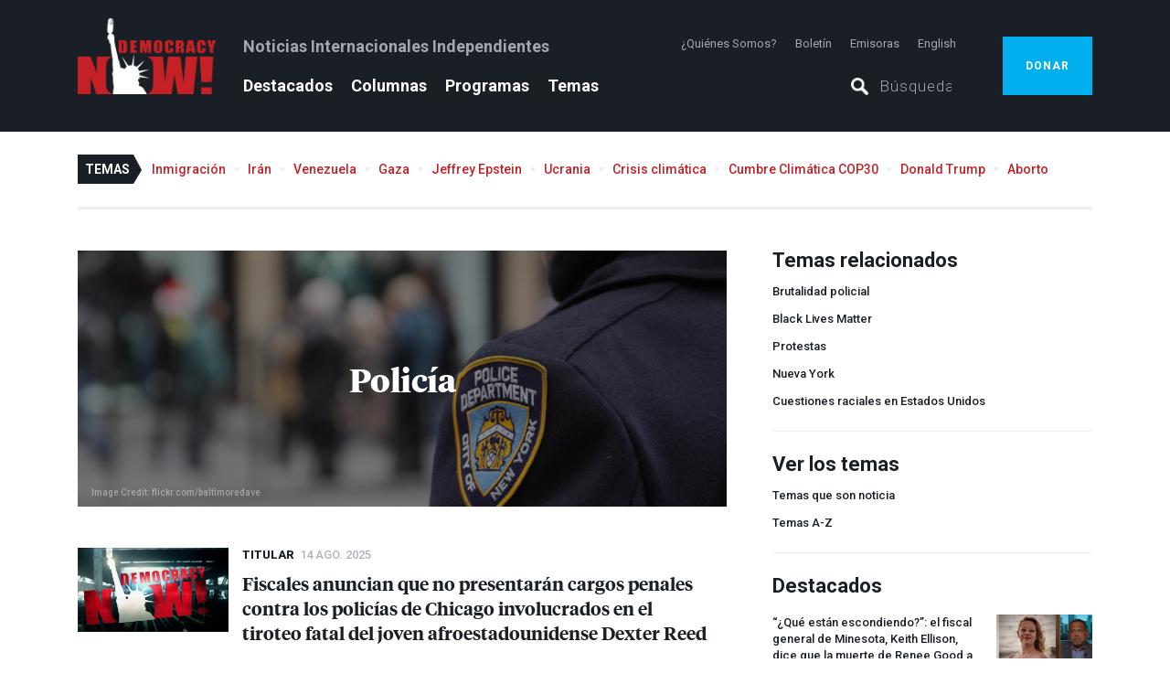

--- FILE ---
content_type: text/html; charset=utf-8
request_url: https://www.democracynow.org/es/temas/police/3
body_size: 35462
content:
<!DOCTYPE html><html lang="es"><head><script>(function(w,d,s,l,i){w[l] = w[l] || [];w[l].push({'gtm.start':
    new Date().getTime(),event:'gtm.js'});var f=d.getElementsByTagName(s)[0],
    j=d.createElement(s),dl=l!='dataLayer'?'&l='+l:'';j.async=true;j.src=
    'https://www.googletagmanager.com/gtm.js?id='+i+dl;f.parentNode.insertBefore(j,f);
})(window,document,'script','dataLayer','GTM-PSMT33J');</script><link href="https://assets.democracynow.org" rel="dns-prefetch" /><link href="https://publish.dvlabs.com" rel="dns-prefetch" /><title>Policía | Democracy Now!</title><link rel="stylesheet" media="all" href="https://assets.democracynow.org/assets/application-72ccd1f7e3320e4e0d64c412a077718dff001d26458a230cd6ac3ff6c3bb1aa0.css" /><link href="https://fonts.googleapis.com" rel="preconnect" /><link crossorigin="" href="https://fonts.gstatic.com" rel="preconnect" /><link rel="stylesheet" media="all" href="https://fonts.googleapis.com/css2?family=Roboto:ital,wght@0,100..900;1,100..900&amp;display=swap" /><script src="https://assets.democracynow.org/assets/application-758beea01b788b8b20acd7603a024fa4dcb3aa51390d05e195b2aef9eb349e9e.js" async="async"></script><script>(function(i,s,o,g,r,a,m){i['GoogleAnalyticsObject']=r;i[r]=i[r]||function(){
(i[r].q=i[r].q||[]).push(arguments)},i[r].l=1*new Date();a=s.createElement(o),
m=s.getElementsByTagName(o)[0];a.async=1;a.src=g;m.parentNode.insertBefore(a,m)
})(window,document,'script','//www.google-analytics.com/analytics.js','ga');

ga('create', 'UA-57393677-1', { 'cookieDomain': 'democracynow.org' });
ga('send', 'pageview');</script><script>var clicky_site_ids = clicky_site_ids || [];
clicky_site_ids.push(236902);
(function() {
  var s = document.createElement('script');
  s.type = 'text/javascript';
  s.async = true;
  s.src = '//static.getclicky.com/js';
  ( document.getElementsByTagName('head')[0] || document.getElementsByTagName('body')[0] ).appendChild( s );
})();</script><meta content="Cobertura de Democracy Now! sobre Policía" property="og:title" /><meta content="Reportajes, publicaciones y páginas de Democracy Now! relacionadas con Policía." property="og:description" /><meta content="https://www.democracynow.org/images/tag/82/28382/full_hd/4400415668_8816fa4d14_o.jpg" property="og:image" /><meta content="article" property="og:type" /><meta content="https://www.democracynow.org/es/temas/police" property="og:url" /><meta content="Democracy Now!" property="og:site_name" /><meta content="summary_large_image" name="twitter:card" /><meta content="@democracynow" name="twitter:site" /><link href="/search/opensearch.xml" rel="search" title="Democracy Now! Search" type="application/opensearchdescription+xml" /><meta name="csrf-param" content="authenticity_token" />
<meta name="csrf-token" content="l/gMt77Jsjb6T5ZwD5xVFi+LFcEnuyx/SYL8nY5JtsiWBNNU9+YoksrkW7/lWvCfJ90CZMy1VMv0+lQD2+od0w==" /><meta content="text/html; charset=utf-8" http-equiv="Content-Type" />
<script type="text/javascript">window.NREUM||(NREUM={});NREUM.info={"beacon":"bam.nr-data.net","errorBeacon":"bam.nr-data.net","licenseKey":"675b32802f","applicationID":"11193475","transactionName":"cQoKRkNaWlxUShkSXEIMB0EeRl5fRg==","queueTime":0,"applicationTime":377,"agent":""}</script>
<script type="text/javascript">(window.NREUM||(NREUM={})).init={privacy:{cookies_enabled:false},ajax:{deny_list:["bam.nr-data.net"]},feature_flags:["soft_nav"]};(window.NREUM||(NREUM={})).loader_config={xpid:"Ug8EUVdACQIBXVJWAAQ=",licenseKey:"675b32802f",applicationID:"11193475",browserID:"11193620"};;/*! For license information please see nr-loader-full-1.308.0.min.js.LICENSE.txt */
(()=>{var e,t,r={384:(e,t,r)=>{"use strict";r.d(t,{NT:()=>a,US:()=>u,Zm:()=>o,bQ:()=>d,dV:()=>c,pV:()=>l});var n=r(6154),i=r(1863),s=r(1910);const a={beacon:"bam.nr-data.net",errorBeacon:"bam.nr-data.net"};function o(){return n.gm.NREUM||(n.gm.NREUM={}),void 0===n.gm.newrelic&&(n.gm.newrelic=n.gm.NREUM),n.gm.NREUM}function c(){let e=o();return e.o||(e.o={ST:n.gm.setTimeout,SI:n.gm.setImmediate||n.gm.setInterval,CT:n.gm.clearTimeout,XHR:n.gm.XMLHttpRequest,REQ:n.gm.Request,EV:n.gm.Event,PR:n.gm.Promise,MO:n.gm.MutationObserver,FETCH:n.gm.fetch,WS:n.gm.WebSocket},(0,s.i)(...Object.values(e.o))),e}function d(e,t){let r=o();r.initializedAgents??={},t.initializedAt={ms:(0,i.t)(),date:new Date},r.initializedAgents[e]=t}function u(e,t){o()[e]=t}function l(){return function(){let e=o();const t=e.info||{};e.info={beacon:a.beacon,errorBeacon:a.errorBeacon,...t}}(),function(){let e=o();const t=e.init||{};e.init={...t}}(),c(),function(){let e=o();const t=e.loader_config||{};e.loader_config={...t}}(),o()}},782:(e,t,r)=>{"use strict";r.d(t,{T:()=>n});const n=r(860).K7.pageViewTiming},860:(e,t,r)=>{"use strict";r.d(t,{$J:()=>u,K7:()=>c,P3:()=>d,XX:()=>i,Yy:()=>o,df:()=>s,qY:()=>n,v4:()=>a});const n="events",i="jserrors",s="browser/blobs",a="rum",o="browser/logs",c={ajax:"ajax",genericEvents:"generic_events",jserrors:i,logging:"logging",metrics:"metrics",pageAction:"page_action",pageViewEvent:"page_view_event",pageViewTiming:"page_view_timing",sessionReplay:"session_replay",sessionTrace:"session_trace",softNav:"soft_navigations",spa:"spa"},d={[c.pageViewEvent]:1,[c.pageViewTiming]:2,[c.metrics]:3,[c.jserrors]:4,[c.spa]:5,[c.ajax]:6,[c.sessionTrace]:7,[c.softNav]:8,[c.sessionReplay]:9,[c.logging]:10,[c.genericEvents]:11},u={[c.pageViewEvent]:a,[c.pageViewTiming]:n,[c.ajax]:n,[c.spa]:n,[c.softNav]:n,[c.metrics]:i,[c.jserrors]:i,[c.sessionTrace]:s,[c.sessionReplay]:s,[c.logging]:o,[c.genericEvents]:"ins"}},944:(e,t,r)=>{"use strict";r.d(t,{R:()=>i});var n=r(3241);function i(e,t){"function"==typeof console.debug&&(console.debug("New Relic Warning: https://github.com/newrelic/newrelic-browser-agent/blob/main/docs/warning-codes.md#".concat(e),t),(0,n.W)({agentIdentifier:null,drained:null,type:"data",name:"warn",feature:"warn",data:{code:e,secondary:t}}))}},993:(e,t,r)=>{"use strict";r.d(t,{A$:()=>s,ET:()=>a,TZ:()=>o,p_:()=>i});var n=r(860);const i={ERROR:"ERROR",WARN:"WARN",INFO:"INFO",DEBUG:"DEBUG",TRACE:"TRACE"},s={OFF:0,ERROR:1,WARN:2,INFO:3,DEBUG:4,TRACE:5},a="log",o=n.K7.logging},1541:(e,t,r)=>{"use strict";r.d(t,{U:()=>i,f:()=>n});const n={MFE:"MFE",BA:"BA"};function i(e,t){if(2!==t?.harvestEndpointVersion)return{};const r=t.agentRef.runtime.appMetadata.agents[0].entityGuid;return e?{"source.id":e.id,"source.name":e.name,"source.type":e.type,"parent.id":e.parent?.id||r,"parent.type":e.parent?.type||n.BA}:{"entity.guid":r,appId:t.agentRef.info.applicationID}}},1687:(e,t,r)=>{"use strict";r.d(t,{Ak:()=>d,Ze:()=>h,x3:()=>u});var n=r(3241),i=r(7836),s=r(3606),a=r(860),o=r(2646);const c={};function d(e,t){const r={staged:!1,priority:a.P3[t]||0};l(e),c[e].get(t)||c[e].set(t,r)}function u(e,t){e&&c[e]&&(c[e].get(t)&&c[e].delete(t),p(e,t,!1),c[e].size&&f(e))}function l(e){if(!e)throw new Error("agentIdentifier required");c[e]||(c[e]=new Map)}function h(e="",t="feature",r=!1){if(l(e),!e||!c[e].get(t)||r)return p(e,t);c[e].get(t).staged=!0,f(e)}function f(e){const t=Array.from(c[e]);t.every(([e,t])=>t.staged)&&(t.sort((e,t)=>e[1].priority-t[1].priority),t.forEach(([t])=>{c[e].delete(t),p(e,t)}))}function p(e,t,r=!0){const a=e?i.ee.get(e):i.ee,c=s.i.handlers;if(!a.aborted&&a.backlog&&c){if((0,n.W)({agentIdentifier:e,type:"lifecycle",name:"drain",feature:t}),r){const e=a.backlog[t],r=c[t];if(r){for(let t=0;e&&t<e.length;++t)g(e[t],r);Object.entries(r).forEach(([e,t])=>{Object.values(t||{}).forEach(t=>{t[0]?.on&&t[0]?.context()instanceof o.y&&t[0].on(e,t[1])})})}}a.isolatedBacklog||delete c[t],a.backlog[t]=null,a.emit("drain-"+t,[])}}function g(e,t){var r=e[1];Object.values(t[r]||{}).forEach(t=>{var r=e[0];if(t[0]===r){var n=t[1],i=e[3],s=e[2];n.apply(i,s)}})}},1738:(e,t,r)=>{"use strict";r.d(t,{U:()=>f,Y:()=>h});var n=r(3241),i=r(9908),s=r(1863),a=r(944),o=r(5701),c=r(3969),d=r(8362),u=r(860),l=r(4261);function h(e,t,r,s){const h=s||r;!h||h[e]&&h[e]!==d.d.prototype[e]||(h[e]=function(){(0,i.p)(c.xV,["API/"+e+"/called"],void 0,u.K7.metrics,r.ee),(0,n.W)({agentIdentifier:r.agentIdentifier,drained:!!o.B?.[r.agentIdentifier],type:"data",name:"api",feature:l.Pl+e,data:{}});try{return t.apply(this,arguments)}catch(e){(0,a.R)(23,e)}})}function f(e,t,r,n,a){const o=e.info;null===r?delete o.jsAttributes[t]:o.jsAttributes[t]=r,(a||null===r)&&(0,i.p)(l.Pl+n,[(0,s.t)(),t,r],void 0,"session",e.ee)}},1741:(e,t,r)=>{"use strict";r.d(t,{W:()=>s});var n=r(944),i=r(4261);class s{#e(e,...t){if(this[e]!==s.prototype[e])return this[e](...t);(0,n.R)(35,e)}addPageAction(e,t){return this.#e(i.hG,e,t)}register(e){return this.#e(i.eY,e)}recordCustomEvent(e,t){return this.#e(i.fF,e,t)}setPageViewName(e,t){return this.#e(i.Fw,e,t)}setCustomAttribute(e,t,r){return this.#e(i.cD,e,t,r)}noticeError(e,t){return this.#e(i.o5,e,t)}setUserId(e,t=!1){return this.#e(i.Dl,e,t)}setApplicationVersion(e){return this.#e(i.nb,e)}setErrorHandler(e){return this.#e(i.bt,e)}addRelease(e,t){return this.#e(i.k6,e,t)}log(e,t){return this.#e(i.$9,e,t)}start(){return this.#e(i.d3)}finished(e){return this.#e(i.BL,e)}recordReplay(){return this.#e(i.CH)}pauseReplay(){return this.#e(i.Tb)}addToTrace(e){return this.#e(i.U2,e)}setCurrentRouteName(e){return this.#e(i.PA,e)}interaction(e){return this.#e(i.dT,e)}wrapLogger(e,t,r){return this.#e(i.Wb,e,t,r)}measure(e,t){return this.#e(i.V1,e,t)}consent(e){return this.#e(i.Pv,e)}}},1863:(e,t,r)=>{"use strict";function n(){return Math.floor(performance.now())}r.d(t,{t:()=>n})},1910:(e,t,r)=>{"use strict";r.d(t,{i:()=>s});var n=r(944);const i=new Map;function s(...e){return e.every(e=>{if(i.has(e))return i.get(e);const t="function"==typeof e?e.toString():"",r=t.includes("[native code]"),s=t.includes("nrWrapper");return r||s||(0,n.R)(64,e?.name||t),i.set(e,r),r})}},2555:(e,t,r)=>{"use strict";r.d(t,{D:()=>o,f:()=>a});var n=r(384),i=r(8122);const s={beacon:n.NT.beacon,errorBeacon:n.NT.errorBeacon,licenseKey:void 0,applicationID:void 0,sa:void 0,queueTime:void 0,applicationTime:void 0,ttGuid:void 0,user:void 0,account:void 0,product:void 0,extra:void 0,jsAttributes:{},userAttributes:void 0,atts:void 0,transactionName:void 0,tNamePlain:void 0};function a(e){try{return!!e.licenseKey&&!!e.errorBeacon&&!!e.applicationID}catch(e){return!1}}const o=e=>(0,i.a)(e,s)},2614:(e,t,r)=>{"use strict";r.d(t,{BB:()=>a,H3:()=>n,g:()=>d,iL:()=>c,tS:()=>o,uh:()=>i,wk:()=>s});const n="NRBA",i="SESSION",s=144e5,a=18e5,o={STARTED:"session-started",PAUSE:"session-pause",RESET:"session-reset",RESUME:"session-resume",UPDATE:"session-update"},c={SAME_TAB:"same-tab",CROSS_TAB:"cross-tab"},d={OFF:0,FULL:1,ERROR:2}},2646:(e,t,r)=>{"use strict";r.d(t,{y:()=>n});class n{constructor(e){this.contextId=e}}},2843:(e,t,r)=>{"use strict";r.d(t,{G:()=>s,u:()=>i});var n=r(3878);function i(e,t=!1,r,i){(0,n.DD)("visibilitychange",function(){if(t)return void("hidden"===document.visibilityState&&e());e(document.visibilityState)},r,i)}function s(e,t,r){(0,n.sp)("pagehide",e,t,r)}},3241:(e,t,r)=>{"use strict";r.d(t,{W:()=>s});var n=r(6154);const i="newrelic";function s(e={}){try{n.gm.dispatchEvent(new CustomEvent(i,{detail:e}))}catch(e){}}},3304:(e,t,r)=>{"use strict";r.d(t,{A:()=>s});var n=r(7836);const i=()=>{const e=new WeakSet;return(t,r)=>{if("object"==typeof r&&null!==r){if(e.has(r))return;e.add(r)}return r}};function s(e){try{return JSON.stringify(e,i())??""}catch(e){try{n.ee.emit("internal-error",[e])}catch(e){}return""}}},3333:(e,t,r)=>{"use strict";r.d(t,{$v:()=>u,TZ:()=>n,Xh:()=>c,Zp:()=>i,kd:()=>d,mq:()=>o,nf:()=>a,qN:()=>s});const n=r(860).K7.genericEvents,i=["auxclick","click","copy","keydown","paste","scrollend"],s=["focus","blur"],a=4,o=1e3,c=2e3,d=["PageAction","UserAction","BrowserPerformance"],u={RESOURCES:"experimental.resources",REGISTER:"register"}},3434:(e,t,r)=>{"use strict";r.d(t,{Jt:()=>s,YM:()=>d});var n=r(7836),i=r(5607);const s="nr@original:".concat(i.W),a=50;var o=Object.prototype.hasOwnProperty,c=!1;function d(e,t){return e||(e=n.ee),r.inPlace=function(e,t,n,i,s){n||(n="");const a="-"===n.charAt(0);for(let o=0;o<t.length;o++){const c=t[o],d=e[c];l(d)||(e[c]=r(d,a?c+n:n,i,c,s))}},r.flag=s,r;function r(t,r,n,c,d){return l(t)?t:(r||(r=""),nrWrapper[s]=t,function(e,t,r){if(Object.defineProperty&&Object.keys)try{return Object.keys(e).forEach(function(r){Object.defineProperty(t,r,{get:function(){return e[r]},set:function(t){return e[r]=t,t}})}),t}catch(e){u([e],r)}for(var n in e)o.call(e,n)&&(t[n]=e[n])}(t,nrWrapper,e),nrWrapper);function nrWrapper(){var s,o,l,h;let f;try{o=this,s=[...arguments],l="function"==typeof n?n(s,o):n||{}}catch(t){u([t,"",[s,o,c],l],e)}i(r+"start",[s,o,c],l,d);const p=performance.now();let g;try{return h=t.apply(o,s),g=performance.now(),h}catch(e){throw g=performance.now(),i(r+"err",[s,o,e],l,d),f=e,f}finally{const e=g-p,t={start:p,end:g,duration:e,isLongTask:e>=a,methodName:c,thrownError:f};t.isLongTask&&i("long-task",[t,o],l,d),i(r+"end",[s,o,h],l,d)}}}function i(r,n,i,s){if(!c||t){var a=c;c=!0;try{e.emit(r,n,i,t,s)}catch(t){u([t,r,n,i],e)}c=a}}}function u(e,t){t||(t=n.ee);try{t.emit("internal-error",e)}catch(e){}}function l(e){return!(e&&"function"==typeof e&&e.apply&&!e[s])}},3606:(e,t,r)=>{"use strict";r.d(t,{i:()=>s});var n=r(9908);s.on=a;var i=s.handlers={};function s(e,t,r,s){a(s||n.d,i,e,t,r)}function a(e,t,r,i,s){s||(s="feature"),e||(e=n.d);var a=t[s]=t[s]||{};(a[r]=a[r]||[]).push([e,i])}},3738:(e,t,r)=>{"use strict";r.d(t,{He:()=>i,Kp:()=>o,Lc:()=>d,Rz:()=>u,TZ:()=>n,bD:()=>s,d3:()=>a,jx:()=>l,sl:()=>h,uP:()=>c});const n=r(860).K7.sessionTrace,i="bstResource",s="resource",a="-start",o="-end",c="fn"+a,d="fn"+o,u="pushState",l=1e3,h=3e4},3785:(e,t,r)=>{"use strict";r.d(t,{R:()=>c,b:()=>d});var n=r(9908),i=r(1863),s=r(860),a=r(3969),o=r(993);function c(e,t,r={},c=o.p_.INFO,d=!0,u,l=(0,i.t)()){(0,n.p)(a.xV,["API/logging/".concat(c.toLowerCase(),"/called")],void 0,s.K7.metrics,e),(0,n.p)(o.ET,[l,t,r,c,d,u],void 0,s.K7.logging,e)}function d(e){return"string"==typeof e&&Object.values(o.p_).some(t=>t===e.toUpperCase().trim())}},3878:(e,t,r)=>{"use strict";function n(e,t){return{capture:e,passive:!1,signal:t}}function i(e,t,r=!1,i){window.addEventListener(e,t,n(r,i))}function s(e,t,r=!1,i){document.addEventListener(e,t,n(r,i))}r.d(t,{DD:()=>s,jT:()=>n,sp:()=>i})},3969:(e,t,r)=>{"use strict";r.d(t,{TZ:()=>n,XG:()=>o,rs:()=>i,xV:()=>a,z_:()=>s});const n=r(860).K7.metrics,i="sm",s="cm",a="storeSupportabilityMetrics",o="storeEventMetrics"},4234:(e,t,r)=>{"use strict";r.d(t,{W:()=>s});var n=r(7836),i=r(1687);class s{constructor(e,t){this.agentIdentifier=e,this.ee=n.ee.get(e),this.featureName=t,this.blocked=!1}deregisterDrain(){(0,i.x3)(this.agentIdentifier,this.featureName)}}},4261:(e,t,r)=>{"use strict";r.d(t,{$9:()=>d,BL:()=>o,CH:()=>f,Dl:()=>w,Fw:()=>y,PA:()=>m,Pl:()=>n,Pv:()=>T,Tb:()=>l,U2:()=>s,V1:()=>E,Wb:()=>x,bt:()=>b,cD:()=>v,d3:()=>R,dT:()=>c,eY:()=>p,fF:()=>h,hG:()=>i,k6:()=>a,nb:()=>g,o5:()=>u});const n="api-",i="addPageAction",s="addToTrace",a="addRelease",o="finished",c="interaction",d="log",u="noticeError",l="pauseReplay",h="recordCustomEvent",f="recordReplay",p="register",g="setApplicationVersion",m="setCurrentRouteName",v="setCustomAttribute",b="setErrorHandler",y="setPageViewName",w="setUserId",R="start",x="wrapLogger",E="measure",T="consent"},5205:(e,t,r)=>{"use strict";r.d(t,{j:()=>S});var n=r(384),i=r(1741);var s=r(2555),a=r(3333);const o=e=>{if(!e||"string"!=typeof e)return!1;try{document.createDocumentFragment().querySelector(e)}catch{return!1}return!0};var c=r(2614),d=r(944),u=r(8122);const l="[data-nr-mask]",h=e=>(0,u.a)(e,(()=>{const e={feature_flags:[],experimental:{allow_registered_children:!1,resources:!1},mask_selector:"*",block_selector:"[data-nr-block]",mask_input_options:{color:!1,date:!1,"datetime-local":!1,email:!1,month:!1,number:!1,range:!1,search:!1,tel:!1,text:!1,time:!1,url:!1,week:!1,textarea:!1,select:!1,password:!0}};return{ajax:{deny_list:void 0,block_internal:!0,enabled:!0,autoStart:!0},api:{get allow_registered_children(){return e.feature_flags.includes(a.$v.REGISTER)||e.experimental.allow_registered_children},set allow_registered_children(t){e.experimental.allow_registered_children=t},duplicate_registered_data:!1},browser_consent_mode:{enabled:!1},distributed_tracing:{enabled:void 0,exclude_newrelic_header:void 0,cors_use_newrelic_header:void 0,cors_use_tracecontext_headers:void 0,allowed_origins:void 0},get feature_flags(){return e.feature_flags},set feature_flags(t){e.feature_flags=t},generic_events:{enabled:!0,autoStart:!0},harvest:{interval:30},jserrors:{enabled:!0,autoStart:!0},logging:{enabled:!0,autoStart:!0},metrics:{enabled:!0,autoStart:!0},obfuscate:void 0,page_action:{enabled:!0},page_view_event:{enabled:!0,autoStart:!0},page_view_timing:{enabled:!0,autoStart:!0},performance:{capture_marks:!1,capture_measures:!1,capture_detail:!0,resources:{get enabled(){return e.feature_flags.includes(a.$v.RESOURCES)||e.experimental.resources},set enabled(t){e.experimental.resources=t},asset_types:[],first_party_domains:[],ignore_newrelic:!0}},privacy:{cookies_enabled:!0},proxy:{assets:void 0,beacon:void 0},session:{expiresMs:c.wk,inactiveMs:c.BB},session_replay:{autoStart:!0,enabled:!1,preload:!1,sampling_rate:10,error_sampling_rate:100,collect_fonts:!1,inline_images:!1,fix_stylesheets:!0,mask_all_inputs:!0,get mask_text_selector(){return e.mask_selector},set mask_text_selector(t){o(t)?e.mask_selector="".concat(t,",").concat(l):""===t||null===t?e.mask_selector=l:(0,d.R)(5,t)},get block_class(){return"nr-block"},get ignore_class(){return"nr-ignore"},get mask_text_class(){return"nr-mask"},get block_selector(){return e.block_selector},set block_selector(t){o(t)?e.block_selector+=",".concat(t):""!==t&&(0,d.R)(6,t)},get mask_input_options(){return e.mask_input_options},set mask_input_options(t){t&&"object"==typeof t?e.mask_input_options={...t,password:!0}:(0,d.R)(7,t)}},session_trace:{enabled:!0,autoStart:!0},soft_navigations:{enabled:!0,autoStart:!0},spa:{enabled:!0,autoStart:!0},ssl:void 0,user_actions:{enabled:!0,elementAttributes:["id","className","tagName","type"]}}})());var f=r(6154),p=r(9324);let g=0;const m={buildEnv:p.F3,distMethod:p.Xs,version:p.xv,originTime:f.WN},v={consented:!1},b={appMetadata:{},get consented(){return this.session?.state?.consent||v.consented},set consented(e){v.consented=e},customTransaction:void 0,denyList:void 0,disabled:!1,harvester:void 0,isolatedBacklog:!1,isRecording:!1,loaderType:void 0,maxBytes:3e4,obfuscator:void 0,onerror:void 0,ptid:void 0,releaseIds:{},session:void 0,timeKeeper:void 0,registeredEntities:[],jsAttributesMetadata:{bytes:0},get harvestCount(){return++g}},y=e=>{const t=(0,u.a)(e,b),r=Object.keys(m).reduce((e,t)=>(e[t]={value:m[t],writable:!1,configurable:!0,enumerable:!0},e),{});return Object.defineProperties(t,r)};var w=r(5701);const R=e=>{const t=e.startsWith("http");e+="/",r.p=t?e:"https://"+e};var x=r(7836),E=r(3241);const T={accountID:void 0,trustKey:void 0,agentID:void 0,licenseKey:void 0,applicationID:void 0,xpid:void 0},A=e=>(0,u.a)(e,T),_=new Set;function S(e,t={},r,a){let{init:o,info:c,loader_config:d,runtime:u={},exposed:l=!0}=t;if(!c){const e=(0,n.pV)();o=e.init,c=e.info,d=e.loader_config}e.init=h(o||{}),e.loader_config=A(d||{}),c.jsAttributes??={},f.bv&&(c.jsAttributes.isWorker=!0),e.info=(0,s.D)(c);const p=e.init,g=[c.beacon,c.errorBeacon];_.has(e.agentIdentifier)||(p.proxy.assets&&(R(p.proxy.assets),g.push(p.proxy.assets)),p.proxy.beacon&&g.push(p.proxy.beacon),e.beacons=[...g],function(e){const t=(0,n.pV)();Object.getOwnPropertyNames(i.W.prototype).forEach(r=>{const n=i.W.prototype[r];if("function"!=typeof n||"constructor"===n)return;let s=t[r];e[r]&&!1!==e.exposed&&"micro-agent"!==e.runtime?.loaderType&&(t[r]=(...t)=>{const n=e[r](...t);return s?s(...t):n})})}(e),(0,n.US)("activatedFeatures",w.B)),u.denyList=[...p.ajax.deny_list||[],...p.ajax.block_internal?g:[]],u.ptid=e.agentIdentifier,u.loaderType=r,e.runtime=y(u),_.has(e.agentIdentifier)||(e.ee=x.ee.get(e.agentIdentifier),e.exposed=l,(0,E.W)({agentIdentifier:e.agentIdentifier,drained:!!w.B?.[e.agentIdentifier],type:"lifecycle",name:"initialize",feature:void 0,data:e.config})),_.add(e.agentIdentifier)}},5270:(e,t,r)=>{"use strict";r.d(t,{Aw:()=>a,SR:()=>s,rF:()=>o});var n=r(384),i=r(7767);function s(e){return!!(0,n.dV)().o.MO&&(0,i.V)(e)&&!0===e?.session_trace.enabled}function a(e){return!0===e?.session_replay.preload&&s(e)}function o(e,t){try{if("string"==typeof t?.type){if("password"===t.type.toLowerCase())return"*".repeat(e?.length||0);if(void 0!==t?.dataset?.nrUnmask||t?.classList?.contains("nr-unmask"))return e}}catch(e){}return"string"==typeof e?e.replace(/[\S]/g,"*"):"*".repeat(e?.length||0)}},5289:(e,t,r)=>{"use strict";r.d(t,{GG:()=>a,Qr:()=>c,sB:()=>o});var n=r(3878),i=r(6389);function s(){return"undefined"==typeof document||"complete"===document.readyState}function a(e,t){if(s())return e();const r=(0,i.J)(e),a=setInterval(()=>{s()&&(clearInterval(a),r())},500);(0,n.sp)("load",r,t)}function o(e){if(s())return e();(0,n.DD)("DOMContentLoaded",e)}function c(e){if(s())return e();(0,n.sp)("popstate",e)}},5607:(e,t,r)=>{"use strict";r.d(t,{W:()=>n});const n=(0,r(9566).bz)()},5701:(e,t,r)=>{"use strict";r.d(t,{B:()=>s,t:()=>a});var n=r(3241);const i=new Set,s={};function a(e,t){const r=t.agentIdentifier;s[r]??={},e&&"object"==typeof e&&(i.has(r)||(t.ee.emit("rumresp",[e]),s[r]=e,i.add(r),(0,n.W)({agentIdentifier:r,loaded:!0,drained:!0,type:"lifecycle",name:"load",feature:void 0,data:e})))}},6154:(e,t,r)=>{"use strict";r.d(t,{OF:()=>d,RI:()=>i,WN:()=>h,bv:()=>s,eN:()=>f,gm:()=>a,lR:()=>l,m:()=>c,mw:()=>o,sb:()=>u});var n=r(1863);const i="undefined"!=typeof window&&!!window.document,s="undefined"!=typeof WorkerGlobalScope&&("undefined"!=typeof self&&self instanceof WorkerGlobalScope&&self.navigator instanceof WorkerNavigator||"undefined"!=typeof globalThis&&globalThis instanceof WorkerGlobalScope&&globalThis.navigator instanceof WorkerNavigator),a=i?window:"undefined"!=typeof WorkerGlobalScope&&("undefined"!=typeof self&&self instanceof WorkerGlobalScope&&self||"undefined"!=typeof globalThis&&globalThis instanceof WorkerGlobalScope&&globalThis),o=Boolean("hidden"===a?.document?.visibilityState),c=""+a?.location,d=/iPad|iPhone|iPod/.test(a.navigator?.userAgent),u=d&&"undefined"==typeof SharedWorker,l=(()=>{const e=a.navigator?.userAgent?.match(/Firefox[/\s](\d+\.\d+)/);return Array.isArray(e)&&e.length>=2?+e[1]:0})(),h=Date.now()-(0,n.t)(),f=()=>"undefined"!=typeof PerformanceNavigationTiming&&a?.performance?.getEntriesByType("navigation")?.[0]?.responseStart},6344:(e,t,r)=>{"use strict";r.d(t,{BB:()=>u,Qb:()=>l,TZ:()=>i,Ug:()=>a,Vh:()=>s,_s:()=>o,bc:()=>d,yP:()=>c});var n=r(2614);const i=r(860).K7.sessionReplay,s="errorDuringReplay",a=.12,o={DomContentLoaded:0,Load:1,FullSnapshot:2,IncrementalSnapshot:3,Meta:4,Custom:5},c={[n.g.ERROR]:15e3,[n.g.FULL]:3e5,[n.g.OFF]:0},d={RESET:{message:"Session was reset",sm:"Reset"},IMPORT:{message:"Recorder failed to import",sm:"Import"},TOO_MANY:{message:"429: Too Many Requests",sm:"Too-Many"},TOO_BIG:{message:"Payload was too large",sm:"Too-Big"},CROSS_TAB:{message:"Session Entity was set to OFF on another tab",sm:"Cross-Tab"},ENTITLEMENTS:{message:"Session Replay is not allowed and will not be started",sm:"Entitlement"}},u=5e3,l={API:"api",RESUME:"resume",SWITCH_TO_FULL:"switchToFull",INITIALIZE:"initialize",PRELOAD:"preload"}},6389:(e,t,r)=>{"use strict";function n(e,t=500,r={}){const n=r?.leading||!1;let i;return(...r)=>{n&&void 0===i&&(e.apply(this,r),i=setTimeout(()=>{i=clearTimeout(i)},t)),n||(clearTimeout(i),i=setTimeout(()=>{e.apply(this,r)},t))}}function i(e){let t=!1;return(...r)=>{t||(t=!0,e.apply(this,r))}}r.d(t,{J:()=>i,s:()=>n})},6630:(e,t,r)=>{"use strict";r.d(t,{T:()=>n});const n=r(860).K7.pageViewEvent},6774:(e,t,r)=>{"use strict";r.d(t,{T:()=>n});const n=r(860).K7.jserrors},7295:(e,t,r)=>{"use strict";r.d(t,{Xv:()=>a,gX:()=>i,iW:()=>s});var n=[];function i(e){if(!e||s(e))return!1;if(0===n.length)return!0;if("*"===n[0].hostname)return!1;for(var t=0;t<n.length;t++){var r=n[t];if(r.hostname.test(e.hostname)&&r.pathname.test(e.pathname))return!1}return!0}function s(e){return void 0===e.hostname}function a(e){if(n=[],e&&e.length)for(var t=0;t<e.length;t++){let r=e[t];if(!r)continue;if("*"===r)return void(n=[{hostname:"*"}]);0===r.indexOf("http://")?r=r.substring(7):0===r.indexOf("https://")&&(r=r.substring(8));const i=r.indexOf("/");let s,a;i>0?(s=r.substring(0,i),a=r.substring(i)):(s=r,a="*");let[c]=s.split(":");n.push({hostname:o(c),pathname:o(a,!0)})}}function o(e,t=!1){const r=e.replace(/[.+?^${}()|[\]\\]/g,e=>"\\"+e).replace(/\*/g,".*?");return new RegExp((t?"^":"")+r+"$")}},7485:(e,t,r)=>{"use strict";r.d(t,{D:()=>i});var n=r(6154);function i(e){if(0===(e||"").indexOf("data:"))return{protocol:"data"};try{const t=new URL(e,location.href),r={port:t.port,hostname:t.hostname,pathname:t.pathname,search:t.search,protocol:t.protocol.slice(0,t.protocol.indexOf(":")),sameOrigin:t.protocol===n.gm?.location?.protocol&&t.host===n.gm?.location?.host};return r.port&&""!==r.port||("http:"===t.protocol&&(r.port="80"),"https:"===t.protocol&&(r.port="443")),r.pathname&&""!==r.pathname?r.pathname.startsWith("/")||(r.pathname="/".concat(r.pathname)):r.pathname="/",r}catch(e){return{}}}},7699:(e,t,r)=>{"use strict";r.d(t,{It:()=>s,KC:()=>o,No:()=>i,qh:()=>a});var n=r(860);const i=16e3,s=1e6,a="SESSION_ERROR",o={[n.K7.logging]:!0,[n.K7.genericEvents]:!1,[n.K7.jserrors]:!1,[n.K7.ajax]:!1}},7767:(e,t,r)=>{"use strict";r.d(t,{V:()=>i});var n=r(6154);const i=e=>n.RI&&!0===e?.privacy.cookies_enabled},7836:(e,t,r)=>{"use strict";r.d(t,{P:()=>o,ee:()=>c});var n=r(384),i=r(8990),s=r(2646),a=r(5607);const o="nr@context:".concat(a.W),c=function e(t,r){var n={},a={},u={},l=!1;try{l=16===r.length&&d.initializedAgents?.[r]?.runtime.isolatedBacklog}catch(e){}var h={on:p,addEventListener:p,removeEventListener:function(e,t){var r=n[e];if(!r)return;for(var i=0;i<r.length;i++)r[i]===t&&r.splice(i,1)},emit:function(e,r,n,i,s){!1!==s&&(s=!0);if(c.aborted&&!i)return;t&&s&&t.emit(e,r,n);var o=f(n);g(e).forEach(e=>{e.apply(o,r)});var d=v()[a[e]];d&&d.push([h,e,r,o]);return o},get:m,listeners:g,context:f,buffer:function(e,t){const r=v();if(t=t||"feature",h.aborted)return;Object.entries(e||{}).forEach(([e,n])=>{a[n]=t,t in r||(r[t]=[])})},abort:function(){h._aborted=!0,Object.keys(h.backlog).forEach(e=>{delete h.backlog[e]})},isBuffering:function(e){return!!v()[a[e]]},debugId:r,backlog:l?{}:t&&"object"==typeof t.backlog?t.backlog:{},isolatedBacklog:l};return Object.defineProperty(h,"aborted",{get:()=>{let e=h._aborted||!1;return e||(t&&(e=t.aborted),e)}}),h;function f(e){return e&&e instanceof s.y?e:e?(0,i.I)(e,o,()=>new s.y(o)):new s.y(o)}function p(e,t){n[e]=g(e).concat(t)}function g(e){return n[e]||[]}function m(t){return u[t]=u[t]||e(h,t)}function v(){return h.backlog}}(void 0,"globalEE"),d=(0,n.Zm)();d.ee||(d.ee=c)},8122:(e,t,r)=>{"use strict";r.d(t,{a:()=>i});var n=r(944);function i(e,t){try{if(!e||"object"!=typeof e)return(0,n.R)(3);if(!t||"object"!=typeof t)return(0,n.R)(4);const r=Object.create(Object.getPrototypeOf(t),Object.getOwnPropertyDescriptors(t)),s=0===Object.keys(r).length?e:r;for(let a in s)if(void 0!==e[a])try{if(null===e[a]){r[a]=null;continue}Array.isArray(e[a])&&Array.isArray(t[a])?r[a]=Array.from(new Set([...e[a],...t[a]])):"object"==typeof e[a]&&"object"==typeof t[a]?r[a]=i(e[a],t[a]):r[a]=e[a]}catch(e){r[a]||(0,n.R)(1,e)}return r}catch(e){(0,n.R)(2,e)}}},8139:(e,t,r)=>{"use strict";r.d(t,{u:()=>h});var n=r(7836),i=r(3434),s=r(8990),a=r(6154);const o={},c=a.gm.XMLHttpRequest,d="addEventListener",u="removeEventListener",l="nr@wrapped:".concat(n.P);function h(e){var t=function(e){return(e||n.ee).get("events")}(e);if(o[t.debugId]++)return t;o[t.debugId]=1;var r=(0,i.YM)(t,!0);function h(e){r.inPlace(e,[d,u],"-",p)}function p(e,t){return e[1]}return"getPrototypeOf"in Object&&(a.RI&&f(document,h),c&&f(c.prototype,h),f(a.gm,h)),t.on(d+"-start",function(e,t){var n=e[1];if(null!==n&&("function"==typeof n||"object"==typeof n)&&"newrelic"!==e[0]){var i=(0,s.I)(n,l,function(){var e={object:function(){if("function"!=typeof n.handleEvent)return;return n.handleEvent.apply(n,arguments)},function:n}[typeof n];return e?r(e,"fn-",null,e.name||"anonymous"):n});this.wrapped=e[1]=i}}),t.on(u+"-start",function(e){e[1]=this.wrapped||e[1]}),t}function f(e,t,...r){let n=e;for(;"object"==typeof n&&!Object.prototype.hasOwnProperty.call(n,d);)n=Object.getPrototypeOf(n);n&&t(n,...r)}},8362:(e,t,r)=>{"use strict";r.d(t,{d:()=>s});var n=r(9566),i=r(1741);class s extends i.W{agentIdentifier=(0,n.LA)(16)}},8374:(e,t,r)=>{r.nc=(()=>{try{return document?.currentScript?.nonce}catch(e){}return""})()},8990:(e,t,r)=>{"use strict";r.d(t,{I:()=>i});var n=Object.prototype.hasOwnProperty;function i(e,t,r){if(n.call(e,t))return e[t];var i=r();if(Object.defineProperty&&Object.keys)try{return Object.defineProperty(e,t,{value:i,writable:!0,enumerable:!1}),i}catch(e){}return e[t]=i,i}},9119:(e,t,r)=>{"use strict";r.d(t,{L:()=>s});var n=/([^?#]*)[^#]*(#[^?]*|$).*/,i=/([^?#]*)().*/;function s(e,t){return e?e.replace(t?n:i,"$1$2"):e}},9300:(e,t,r)=>{"use strict";r.d(t,{T:()=>n});const n=r(860).K7.ajax},9324:(e,t,r)=>{"use strict";r.d(t,{AJ:()=>a,F3:()=>i,Xs:()=>s,Yq:()=>o,xv:()=>n});const n="1.308.0",i="PROD",s="CDN",a="@newrelic/rrweb",o="1.0.1"},9566:(e,t,r)=>{"use strict";r.d(t,{LA:()=>o,ZF:()=>c,bz:()=>a,el:()=>d});var n=r(6154);const i="xxxxxxxx-xxxx-4xxx-yxxx-xxxxxxxxxxxx";function s(e,t){return e?15&e[t]:16*Math.random()|0}function a(){const e=n.gm?.crypto||n.gm?.msCrypto;let t,r=0;return e&&e.getRandomValues&&(t=e.getRandomValues(new Uint8Array(30))),i.split("").map(e=>"x"===e?s(t,r++).toString(16):"y"===e?(3&s()|8).toString(16):e).join("")}function o(e){const t=n.gm?.crypto||n.gm?.msCrypto;let r,i=0;t&&t.getRandomValues&&(r=t.getRandomValues(new Uint8Array(e)));const a=[];for(var o=0;o<e;o++)a.push(s(r,i++).toString(16));return a.join("")}function c(){return o(16)}function d(){return o(32)}},9908:(e,t,r)=>{"use strict";r.d(t,{d:()=>n,p:()=>i});var n=r(7836).ee.get("handle");function i(e,t,r,i,s){s?(s.buffer([e],i),s.emit(e,t,r)):(n.buffer([e],i),n.emit(e,t,r))}}},n={};function i(e){var t=n[e];if(void 0!==t)return t.exports;var s=n[e]={exports:{}};return r[e](s,s.exports,i),s.exports}i.m=r,i.d=(e,t)=>{for(var r in t)i.o(t,r)&&!i.o(e,r)&&Object.defineProperty(e,r,{enumerable:!0,get:t[r]})},i.f={},i.e=e=>Promise.all(Object.keys(i.f).reduce((t,r)=>(i.f[r](e,t),t),[])),i.u=e=>({95:"nr-full-compressor",222:"nr-full-recorder",891:"nr-full"}[e]+"-1.308.0.min.js"),i.o=(e,t)=>Object.prototype.hasOwnProperty.call(e,t),e={},t="NRBA-1.308.0.PROD:",i.l=(r,n,s,a)=>{if(e[r])e[r].push(n);else{var o,c;if(void 0!==s)for(var d=document.getElementsByTagName("script"),u=0;u<d.length;u++){var l=d[u];if(l.getAttribute("src")==r||l.getAttribute("data-webpack")==t+s){o=l;break}}if(!o){c=!0;var h={891:"sha512-fcveNDcpRQS9OweGhN4uJe88Qmg+EVyH6j/wngwL2Le0m7LYyz7q+JDx7KBxsdDF4TaPVsSmHg12T3pHwdLa7w==",222:"sha512-O8ZzdvgB4fRyt7k2Qrr4STpR+tCA2mcQEig6/dP3rRy9uEx1CTKQ6cQ7Src0361y7xS434ua+zIPo265ZpjlEg==",95:"sha512-jDWejat/6/UDex/9XjYoPPmpMPuEvBCSuCg/0tnihjbn5bh9mP3An0NzFV9T5Tc+3kKhaXaZA8UIKPAanD2+Gw=="};(o=document.createElement("script")).charset="utf-8",i.nc&&o.setAttribute("nonce",i.nc),o.setAttribute("data-webpack",t+s),o.src=r,0!==o.src.indexOf(window.location.origin+"/")&&(o.crossOrigin="anonymous"),h[a]&&(o.integrity=h[a])}e[r]=[n];var f=(t,n)=>{o.onerror=o.onload=null,clearTimeout(p);var i=e[r];if(delete e[r],o.parentNode&&o.parentNode.removeChild(o),i&&i.forEach(e=>e(n)),t)return t(n)},p=setTimeout(f.bind(null,void 0,{type:"timeout",target:o}),12e4);o.onerror=f.bind(null,o.onerror),o.onload=f.bind(null,o.onload),c&&document.head.appendChild(o)}},i.r=e=>{"undefined"!=typeof Symbol&&Symbol.toStringTag&&Object.defineProperty(e,Symbol.toStringTag,{value:"Module"}),Object.defineProperty(e,"__esModule",{value:!0})},i.p="https://js-agent.newrelic.com/",(()=>{var e={85:0,959:0};i.f.j=(t,r)=>{var n=i.o(e,t)?e[t]:void 0;if(0!==n)if(n)r.push(n[2]);else{var s=new Promise((r,i)=>n=e[t]=[r,i]);r.push(n[2]=s);var a=i.p+i.u(t),o=new Error;i.l(a,r=>{if(i.o(e,t)&&(0!==(n=e[t])&&(e[t]=void 0),n)){var s=r&&("load"===r.type?"missing":r.type),a=r&&r.target&&r.target.src;o.message="Loading chunk "+t+" failed: ("+s+": "+a+")",o.name="ChunkLoadError",o.type=s,o.request=a,n[1](o)}},"chunk-"+t,t)}};var t=(t,r)=>{var n,s,[a,o,c]=r,d=0;if(a.some(t=>0!==e[t])){for(n in o)i.o(o,n)&&(i.m[n]=o[n]);if(c)c(i)}for(t&&t(r);d<a.length;d++)s=a[d],i.o(e,s)&&e[s]&&e[s][0](),e[s]=0},r=self["webpackChunk:NRBA-1.308.0.PROD"]=self["webpackChunk:NRBA-1.308.0.PROD"]||[];r.forEach(t.bind(null,0)),r.push=t.bind(null,r.push.bind(r))})(),(()=>{"use strict";i(8374);var e=i(8362),t=i(860);const r=Object.values(t.K7);var n=i(5205);var s=i(9908),a=i(1863),o=i(4261),c=i(1738);var d=i(1687),u=i(4234),l=i(5289),h=i(6154),f=i(944),p=i(5270),g=i(7767),m=i(6389),v=i(7699);class b extends u.W{constructor(e,t){super(e.agentIdentifier,t),this.agentRef=e,this.abortHandler=void 0,this.featAggregate=void 0,this.loadedSuccessfully=void 0,this.onAggregateImported=new Promise(e=>{this.loadedSuccessfully=e}),this.deferred=Promise.resolve(),!1===e.init[this.featureName].autoStart?this.deferred=new Promise((t,r)=>{this.ee.on("manual-start-all",(0,m.J)(()=>{(0,d.Ak)(e.agentIdentifier,this.featureName),t()}))}):(0,d.Ak)(e.agentIdentifier,t)}importAggregator(e,t,r={}){if(this.featAggregate)return;const n=async()=>{let n;await this.deferred;try{if((0,g.V)(e.init)){const{setupAgentSession:t}=await i.e(891).then(i.bind(i,8766));n=t(e)}}catch(e){(0,f.R)(20,e),this.ee.emit("internal-error",[e]),(0,s.p)(v.qh,[e],void 0,this.featureName,this.ee)}try{if(!this.#t(this.featureName,n,e.init))return(0,d.Ze)(this.agentIdentifier,this.featureName),void this.loadedSuccessfully(!1);const{Aggregate:i}=await t();this.featAggregate=new i(e,r),e.runtime.harvester.initializedAggregates.push(this.featAggregate),this.loadedSuccessfully(!0)}catch(e){(0,f.R)(34,e),this.abortHandler?.(),(0,d.Ze)(this.agentIdentifier,this.featureName,!0),this.loadedSuccessfully(!1),this.ee&&this.ee.abort()}};h.RI?(0,l.GG)(()=>n(),!0):n()}#t(e,r,n){if(this.blocked)return!1;switch(e){case t.K7.sessionReplay:return(0,p.SR)(n)&&!!r;case t.K7.sessionTrace:return!!r;default:return!0}}}var y=i(6630),w=i(2614),R=i(3241);class x extends b{static featureName=y.T;constructor(e){var t;super(e,y.T),this.setupInspectionEvents(e.agentIdentifier),t=e,(0,c.Y)(o.Fw,function(e,r){"string"==typeof e&&("/"!==e.charAt(0)&&(e="/"+e),t.runtime.customTransaction=(r||"http://custom.transaction")+e,(0,s.p)(o.Pl+o.Fw,[(0,a.t)()],void 0,void 0,t.ee))},t),this.importAggregator(e,()=>i.e(891).then(i.bind(i,3718)))}setupInspectionEvents(e){const t=(t,r)=>{t&&(0,R.W)({agentIdentifier:e,timeStamp:t.timeStamp,loaded:"complete"===t.target.readyState,type:"window",name:r,data:t.target.location+""})};(0,l.sB)(e=>{t(e,"DOMContentLoaded")}),(0,l.GG)(e=>{t(e,"load")}),(0,l.Qr)(e=>{t(e,"navigate")}),this.ee.on(w.tS.UPDATE,(t,r)=>{(0,R.W)({agentIdentifier:e,type:"lifecycle",name:"session",data:r})})}}var E=i(384);class T extends e.d{constructor(e){var t;(super(),h.gm)?(this.features={},(0,E.bQ)(this.agentIdentifier,this),this.desiredFeatures=new Set(e.features||[]),this.desiredFeatures.add(x),(0,n.j)(this,e,e.loaderType||"agent"),t=this,(0,c.Y)(o.cD,function(e,r,n=!1){if("string"==typeof e){if(["string","number","boolean"].includes(typeof r)||null===r)return(0,c.U)(t,e,r,o.cD,n);(0,f.R)(40,typeof r)}else(0,f.R)(39,typeof e)},t),function(e){(0,c.Y)(o.Dl,function(t,r=!1){if("string"!=typeof t&&null!==t)return void(0,f.R)(41,typeof t);const n=e.info.jsAttributes["enduser.id"];r&&null!=n&&n!==t?(0,s.p)(o.Pl+"setUserIdAndResetSession",[t],void 0,"session",e.ee):(0,c.U)(e,"enduser.id",t,o.Dl,!0)},e)}(this),function(e){(0,c.Y)(o.nb,function(t){if("string"==typeof t||null===t)return(0,c.U)(e,"application.version",t,o.nb,!1);(0,f.R)(42,typeof t)},e)}(this),function(e){(0,c.Y)(o.d3,function(){e.ee.emit("manual-start-all")},e)}(this),function(e){(0,c.Y)(o.Pv,function(t=!0){if("boolean"==typeof t){if((0,s.p)(o.Pl+o.Pv,[t],void 0,"session",e.ee),e.runtime.consented=t,t){const t=e.features.page_view_event;t.onAggregateImported.then(e=>{const r=t.featAggregate;e&&!r.sentRum&&r.sendRum()})}}else(0,f.R)(65,typeof t)},e)}(this),this.run()):(0,f.R)(21)}get config(){return{info:this.info,init:this.init,loader_config:this.loader_config,runtime:this.runtime}}get api(){return this}run(){try{const e=function(e){const t={};return r.forEach(r=>{t[r]=!!e[r]?.enabled}),t}(this.init),n=[...this.desiredFeatures];n.sort((e,r)=>t.P3[e.featureName]-t.P3[r.featureName]),n.forEach(r=>{if(!e[r.featureName]&&r.featureName!==t.K7.pageViewEvent)return;if(r.featureName===t.K7.spa)return void(0,f.R)(67);const n=function(e){switch(e){case t.K7.ajax:return[t.K7.jserrors];case t.K7.sessionTrace:return[t.K7.ajax,t.K7.pageViewEvent];case t.K7.sessionReplay:return[t.K7.sessionTrace];case t.K7.pageViewTiming:return[t.K7.pageViewEvent];default:return[]}}(r.featureName).filter(e=>!(e in this.features));n.length>0&&(0,f.R)(36,{targetFeature:r.featureName,missingDependencies:n}),this.features[r.featureName]=new r(this)})}catch(e){(0,f.R)(22,e);for(const e in this.features)this.features[e].abortHandler?.();const t=(0,E.Zm)();delete t.initializedAgents[this.agentIdentifier]?.features,delete this.sharedAggregator;return t.ee.get(this.agentIdentifier).abort(),!1}}}var A=i(2843),_=i(782);class S extends b{static featureName=_.T;constructor(e){super(e,_.T),h.RI&&((0,A.u)(()=>(0,s.p)("docHidden",[(0,a.t)()],void 0,_.T,this.ee),!0),(0,A.G)(()=>(0,s.p)("winPagehide",[(0,a.t)()],void 0,_.T,this.ee)),this.importAggregator(e,()=>i.e(891).then(i.bind(i,9018))))}}var O=i(3969);class I extends b{static featureName=O.TZ;constructor(e){super(e,O.TZ),h.RI&&document.addEventListener("securitypolicyviolation",e=>{(0,s.p)(O.xV,["Generic/CSPViolation/Detected"],void 0,this.featureName,this.ee)}),this.importAggregator(e,()=>i.e(891).then(i.bind(i,6555)))}}var P=i(6774),k=i(3878),N=i(3304);class D{constructor(e,t,r,n,i){this.name="UncaughtError",this.message="string"==typeof e?e:(0,N.A)(e),this.sourceURL=t,this.line=r,this.column=n,this.__newrelic=i}}function j(e){return M(e)?e:new D(void 0!==e?.message?e.message:e,e?.filename||e?.sourceURL,e?.lineno||e?.line,e?.colno||e?.col,e?.__newrelic,e?.cause)}function C(e){const t="Unhandled Promise Rejection: ";if(!e?.reason)return;if(M(e.reason)){try{e.reason.message.startsWith(t)||(e.reason.message=t+e.reason.message)}catch(e){}return j(e.reason)}const r=j(e.reason);return(r.message||"").startsWith(t)||(r.message=t+r.message),r}function L(e){if(e.error instanceof SyntaxError&&!/:\d+$/.test(e.error.stack?.trim())){const t=new D(e.message,e.filename,e.lineno,e.colno,e.error.__newrelic,e.cause);return t.name=SyntaxError.name,t}return M(e.error)?e.error:j(e)}function M(e){return e instanceof Error&&!!e.stack}function B(e,r,n,i,o=(0,a.t)()){"string"==typeof e&&(e=new Error(e)),(0,s.p)("err",[e,o,!1,r,n.runtime.isRecording,void 0,i],void 0,t.K7.jserrors,n.ee),(0,s.p)("uaErr",[],void 0,t.K7.genericEvents,n.ee)}var H=i(1541),K=i(993),W=i(3785);function U(e,{customAttributes:t={},level:r=K.p_.INFO}={},n,i,s=(0,a.t)()){(0,W.R)(n.ee,e,t,r,!1,i,s)}function F(e,r,n,i,c=(0,a.t)()){(0,s.p)(o.Pl+o.hG,[c,e,r,i],void 0,t.K7.genericEvents,n.ee)}function V(e,r,n,i,c=(0,a.t)()){const{start:d,end:u,customAttributes:l}=r||{},h={customAttributes:l||{}};if("object"!=typeof h.customAttributes||"string"!=typeof e||0===e.length)return void(0,f.R)(57);const p=(e,t)=>null==e?t:"number"==typeof e?e:e instanceof PerformanceMark?e.startTime:Number.NaN;if(h.start=p(d,0),h.end=p(u,c),Number.isNaN(h.start)||Number.isNaN(h.end))(0,f.R)(57);else{if(h.duration=h.end-h.start,!(h.duration<0))return(0,s.p)(o.Pl+o.V1,[h,e,i],void 0,t.K7.genericEvents,n.ee),h;(0,f.R)(58)}}function z(e,r={},n,i,c=(0,a.t)()){(0,s.p)(o.Pl+o.fF,[c,e,r,i],void 0,t.K7.genericEvents,n.ee)}function G(e){(0,c.Y)(o.eY,function(t){return Y(e,t)},e)}function Y(e,r,n){(0,f.R)(54,"newrelic.register"),r||={},r.type=H.f.MFE,r.licenseKey||=e.info.licenseKey,r.blocked=!1,r.parent=n||{},Array.isArray(r.tags)||(r.tags=[]);const i={};r.tags.forEach(e=>{"name"!==e&&"id"!==e&&(i["source.".concat(e)]=!0)}),r.isolated??=!0;let o=()=>{};const c=e.runtime.registeredEntities;if(!r.isolated){const e=c.find(({metadata:{target:{id:e}}})=>e===r.id&&!r.isolated);if(e)return e}const d=e=>{r.blocked=!0,o=e};function u(e){return"string"==typeof e&&!!e.trim()&&e.trim().length<501||"number"==typeof e}e.init.api.allow_registered_children||d((0,m.J)(()=>(0,f.R)(55))),u(r.id)&&u(r.name)||d((0,m.J)(()=>(0,f.R)(48,r)));const l={addPageAction:(t,n={})=>g(F,[t,{...i,...n},e],r),deregister:()=>{d((0,m.J)(()=>(0,f.R)(68)))},log:(t,n={})=>g(U,[t,{...n,customAttributes:{...i,...n.customAttributes||{}}},e],r),measure:(t,n={})=>g(V,[t,{...n,customAttributes:{...i,...n.customAttributes||{}}},e],r),noticeError:(t,n={})=>g(B,[t,{...i,...n},e],r),register:(t={})=>g(Y,[e,t],l.metadata.target),recordCustomEvent:(t,n={})=>g(z,[t,{...i,...n},e],r),setApplicationVersion:e=>p("application.version",e),setCustomAttribute:(e,t)=>p(e,t),setUserId:e=>p("enduser.id",e),metadata:{customAttributes:i,target:r}},h=()=>(r.blocked&&o(),r.blocked);h()||c.push(l);const p=(e,t)=>{h()||(i[e]=t)},g=(r,n,i)=>{if(h())return;const o=(0,a.t)();(0,s.p)(O.xV,["API/register/".concat(r.name,"/called")],void 0,t.K7.metrics,e.ee);try{if(e.init.api.duplicate_registered_data&&"register"!==r.name){let e=n;if(n[1]instanceof Object){const t={"child.id":i.id,"child.type":i.type};e="customAttributes"in n[1]?[n[0],{...n[1],customAttributes:{...n[1].customAttributes,...t}},...n.slice(2)]:[n[0],{...n[1],...t},...n.slice(2)]}r(...e,void 0,o)}return r(...n,i,o)}catch(e){(0,f.R)(50,e)}};return l}class q extends b{static featureName=P.T;constructor(e){var t;super(e,P.T),t=e,(0,c.Y)(o.o5,(e,r)=>B(e,r,t),t),function(e){(0,c.Y)(o.bt,function(t){e.runtime.onerror=t},e)}(e),function(e){let t=0;(0,c.Y)(o.k6,function(e,r){++t>10||(this.runtime.releaseIds[e.slice(-200)]=(""+r).slice(-200))},e)}(e),G(e);try{this.removeOnAbort=new AbortController}catch(e){}this.ee.on("internal-error",(t,r)=>{this.abortHandler&&(0,s.p)("ierr",[j(t),(0,a.t)(),!0,{},e.runtime.isRecording,r],void 0,this.featureName,this.ee)}),h.gm.addEventListener("unhandledrejection",t=>{this.abortHandler&&(0,s.p)("err",[C(t),(0,a.t)(),!1,{unhandledPromiseRejection:1},e.runtime.isRecording],void 0,this.featureName,this.ee)},(0,k.jT)(!1,this.removeOnAbort?.signal)),h.gm.addEventListener("error",t=>{this.abortHandler&&(0,s.p)("err",[L(t),(0,a.t)(),!1,{},e.runtime.isRecording],void 0,this.featureName,this.ee)},(0,k.jT)(!1,this.removeOnAbort?.signal)),this.abortHandler=this.#r,this.importAggregator(e,()=>i.e(891).then(i.bind(i,2176)))}#r(){this.removeOnAbort?.abort(),this.abortHandler=void 0}}var Z=i(8990);let X=1;function J(e){const t=typeof e;return!e||"object"!==t&&"function"!==t?-1:e===h.gm?0:(0,Z.I)(e,"nr@id",function(){return X++})}function Q(e){if("string"==typeof e&&e.length)return e.length;if("object"==typeof e){if("undefined"!=typeof ArrayBuffer&&e instanceof ArrayBuffer&&e.byteLength)return e.byteLength;if("undefined"!=typeof Blob&&e instanceof Blob&&e.size)return e.size;if(!("undefined"!=typeof FormData&&e instanceof FormData))try{return(0,N.A)(e).length}catch(e){return}}}var ee=i(8139),te=i(7836),re=i(3434);const ne={},ie=["open","send"];function se(e){var t=e||te.ee;const r=function(e){return(e||te.ee).get("xhr")}(t);if(void 0===h.gm.XMLHttpRequest)return r;if(ne[r.debugId]++)return r;ne[r.debugId]=1,(0,ee.u)(t);var n=(0,re.YM)(r),i=h.gm.XMLHttpRequest,s=h.gm.MutationObserver,a=h.gm.Promise,o=h.gm.setInterval,c="readystatechange",d=["onload","onerror","onabort","onloadstart","onloadend","onprogress","ontimeout"],u=[],l=h.gm.XMLHttpRequest=function(e){const t=new i(e),s=r.context(t);try{r.emit("new-xhr",[t],s),t.addEventListener(c,(a=s,function(){var e=this;e.readyState>3&&!a.resolved&&(a.resolved=!0,r.emit("xhr-resolved",[],e)),n.inPlace(e,d,"fn-",y)}),(0,k.jT)(!1))}catch(e){(0,f.R)(15,e);try{r.emit("internal-error",[e])}catch(e){}}var a;return t};function p(e,t){n.inPlace(t,["onreadystatechange"],"fn-",y)}if(function(e,t){for(var r in e)t[r]=e[r]}(i,l),l.prototype=i.prototype,n.inPlace(l.prototype,ie,"-xhr-",y),r.on("send-xhr-start",function(e,t){p(e,t),function(e){u.push(e),s&&(g?g.then(b):o?o(b):(m=-m,v.data=m))}(t)}),r.on("open-xhr-start",p),s){var g=a&&a.resolve();if(!o&&!a){var m=1,v=document.createTextNode(m);new s(b).observe(v,{characterData:!0})}}else t.on("fn-end",function(e){e[0]&&e[0].type===c||b()});function b(){for(var e=0;e<u.length;e++)p(0,u[e]);u.length&&(u=[])}function y(e,t){return t}return r}var ae="fetch-",oe=ae+"body-",ce=["arrayBuffer","blob","json","text","formData"],de=h.gm.Request,ue=h.gm.Response,le="prototype";const he={};function fe(e){const t=function(e){return(e||te.ee).get("fetch")}(e);if(!(de&&ue&&h.gm.fetch))return t;if(he[t.debugId]++)return t;function r(e,r,n){var i=e[r];"function"==typeof i&&(e[r]=function(){var e,r=[...arguments],s={};t.emit(n+"before-start",[r],s),s[te.P]&&s[te.P].dt&&(e=s[te.P].dt);var a=i.apply(this,r);return t.emit(n+"start",[r,e],a),a.then(function(e){return t.emit(n+"end",[null,e],a),e},function(e){throw t.emit(n+"end",[e],a),e})})}return he[t.debugId]=1,ce.forEach(e=>{r(de[le],e,oe),r(ue[le],e,oe)}),r(h.gm,"fetch",ae),t.on(ae+"end",function(e,r){var n=this;if(r){var i=r.headers.get("content-length");null!==i&&(n.rxSize=i),t.emit(ae+"done",[null,r],n)}else t.emit(ae+"done",[e],n)}),t}var pe=i(7485),ge=i(9566);class me{constructor(e){this.agentRef=e}generateTracePayload(e){const t=this.agentRef.loader_config;if(!this.shouldGenerateTrace(e)||!t)return null;var r=(t.accountID||"").toString()||null,n=(t.agentID||"").toString()||null,i=(t.trustKey||"").toString()||null;if(!r||!n)return null;var s=(0,ge.ZF)(),a=(0,ge.el)(),o=Date.now(),c={spanId:s,traceId:a,timestamp:o};return(e.sameOrigin||this.isAllowedOrigin(e)&&this.useTraceContextHeadersForCors())&&(c.traceContextParentHeader=this.generateTraceContextParentHeader(s,a),c.traceContextStateHeader=this.generateTraceContextStateHeader(s,o,r,n,i)),(e.sameOrigin&&!this.excludeNewrelicHeader()||!e.sameOrigin&&this.isAllowedOrigin(e)&&this.useNewrelicHeaderForCors())&&(c.newrelicHeader=this.generateTraceHeader(s,a,o,r,n,i)),c}generateTraceContextParentHeader(e,t){return"00-"+t+"-"+e+"-01"}generateTraceContextStateHeader(e,t,r,n,i){return i+"@nr=0-1-"+r+"-"+n+"-"+e+"----"+t}generateTraceHeader(e,t,r,n,i,s){if(!("function"==typeof h.gm?.btoa))return null;var a={v:[0,1],d:{ty:"Browser",ac:n,ap:i,id:e,tr:t,ti:r}};return s&&n!==s&&(a.d.tk=s),btoa((0,N.A)(a))}shouldGenerateTrace(e){return this.agentRef.init?.distributed_tracing?.enabled&&this.isAllowedOrigin(e)}isAllowedOrigin(e){var t=!1;const r=this.agentRef.init?.distributed_tracing;if(e.sameOrigin)t=!0;else if(r?.allowed_origins instanceof Array)for(var n=0;n<r.allowed_origins.length;n++){var i=(0,pe.D)(r.allowed_origins[n]);if(e.hostname===i.hostname&&e.protocol===i.protocol&&e.port===i.port){t=!0;break}}return t}excludeNewrelicHeader(){var e=this.agentRef.init?.distributed_tracing;return!!e&&!!e.exclude_newrelic_header}useNewrelicHeaderForCors(){var e=this.agentRef.init?.distributed_tracing;return!!e&&!1!==e.cors_use_newrelic_header}useTraceContextHeadersForCors(){var e=this.agentRef.init?.distributed_tracing;return!!e&&!!e.cors_use_tracecontext_headers}}var ve=i(9300),be=i(7295);function ye(e){return"string"==typeof e?e:e instanceof(0,E.dV)().o.REQ?e.url:h.gm?.URL&&e instanceof URL?e.href:void 0}var we=["load","error","abort","timeout"],Re=we.length,xe=(0,E.dV)().o.REQ,Ee=(0,E.dV)().o.XHR;const Te="X-NewRelic-App-Data";class Ae extends b{static featureName=ve.T;constructor(e){super(e,ve.T),this.dt=new me(e),this.handler=(e,t,r,n)=>(0,s.p)(e,t,r,n,this.ee);try{const e={xmlhttprequest:"xhr",fetch:"fetch",beacon:"beacon"};h.gm?.performance?.getEntriesByType("resource").forEach(r=>{if(r.initiatorType in e&&0!==r.responseStatus){const n={status:r.responseStatus},i={rxSize:r.transferSize,duration:Math.floor(r.duration),cbTime:0};_e(n,r.name),this.handler("xhr",[n,i,r.startTime,r.responseEnd,e[r.initiatorType]],void 0,t.K7.ajax)}})}catch(e){}fe(this.ee),se(this.ee),function(e,r,n,i){function o(e){var t=this;t.totalCbs=0,t.called=0,t.cbTime=0,t.end=E,t.ended=!1,t.xhrGuids={},t.lastSize=null,t.loadCaptureCalled=!1,t.params=this.params||{},t.metrics=this.metrics||{},t.latestLongtaskEnd=0,e.addEventListener("load",function(r){T(t,e)},(0,k.jT)(!1)),h.lR||e.addEventListener("progress",function(e){t.lastSize=e.loaded},(0,k.jT)(!1))}function c(e){this.params={method:e[0]},_e(this,e[1]),this.metrics={}}function d(t,r){e.loader_config.xpid&&this.sameOrigin&&r.setRequestHeader("X-NewRelic-ID",e.loader_config.xpid);var n=i.generateTracePayload(this.parsedOrigin);if(n){var s=!1;n.newrelicHeader&&(r.setRequestHeader("newrelic",n.newrelicHeader),s=!0),n.traceContextParentHeader&&(r.setRequestHeader("traceparent",n.traceContextParentHeader),n.traceContextStateHeader&&r.setRequestHeader("tracestate",n.traceContextStateHeader),s=!0),s&&(this.dt=n)}}function u(e,t){var n=this.metrics,i=e[0],s=this;if(n&&i){var o=Q(i);o&&(n.txSize=o)}this.startTime=(0,a.t)(),this.body=i,this.listener=function(e){try{"abort"!==e.type||s.loadCaptureCalled||(s.params.aborted=!0),("load"!==e.type||s.called===s.totalCbs&&(s.onloadCalled||"function"!=typeof t.onload)&&"function"==typeof s.end)&&s.end(t)}catch(e){try{r.emit("internal-error",[e])}catch(e){}}};for(var c=0;c<Re;c++)t.addEventListener(we[c],this.listener,(0,k.jT)(!1))}function l(e,t,r){this.cbTime+=e,t?this.onloadCalled=!0:this.called+=1,this.called!==this.totalCbs||!this.onloadCalled&&"function"==typeof r.onload||"function"!=typeof this.end||this.end(r)}function f(e,t){var r=""+J(e)+!!t;this.xhrGuids&&!this.xhrGuids[r]&&(this.xhrGuids[r]=!0,this.totalCbs+=1)}function p(e,t){var r=""+J(e)+!!t;this.xhrGuids&&this.xhrGuids[r]&&(delete this.xhrGuids[r],this.totalCbs-=1)}function g(){this.endTime=(0,a.t)()}function m(e,t){t instanceof Ee&&"load"===e[0]&&r.emit("xhr-load-added",[e[1],e[2]],t)}function v(e,t){t instanceof Ee&&"load"===e[0]&&r.emit("xhr-load-removed",[e[1],e[2]],t)}function b(e,t,r){t instanceof Ee&&("onload"===r&&(this.onload=!0),("load"===(e[0]&&e[0].type)||this.onload)&&(this.xhrCbStart=(0,a.t)()))}function y(e,t){this.xhrCbStart&&r.emit("xhr-cb-time",[(0,a.t)()-this.xhrCbStart,this.onload,t],t)}function w(e){var t,r=e[1]||{};if("string"==typeof e[0]?0===(t=e[0]).length&&h.RI&&(t=""+h.gm.location.href):e[0]&&e[0].url?t=e[0].url:h.gm?.URL&&e[0]&&e[0]instanceof URL?t=e[0].href:"function"==typeof e[0].toString&&(t=e[0].toString()),"string"==typeof t&&0!==t.length){t&&(this.parsedOrigin=(0,pe.D)(t),this.sameOrigin=this.parsedOrigin.sameOrigin);var n=i.generateTracePayload(this.parsedOrigin);if(n&&(n.newrelicHeader||n.traceContextParentHeader))if(e[0]&&e[0].headers)o(e[0].headers,n)&&(this.dt=n);else{var s={};for(var a in r)s[a]=r[a];s.headers=new Headers(r.headers||{}),o(s.headers,n)&&(this.dt=n),e.length>1?e[1]=s:e.push(s)}}function o(e,t){var r=!1;return t.newrelicHeader&&(e.set("newrelic",t.newrelicHeader),r=!0),t.traceContextParentHeader&&(e.set("traceparent",t.traceContextParentHeader),t.traceContextStateHeader&&e.set("tracestate",t.traceContextStateHeader),r=!0),r}}function R(e,t){this.params={},this.metrics={},this.startTime=(0,a.t)(),this.dt=t,e.length>=1&&(this.target=e[0]),e.length>=2&&(this.opts=e[1]);var r=this.opts||{},n=this.target;_e(this,ye(n));var i=(""+(n&&n instanceof xe&&n.method||r.method||"GET")).toUpperCase();this.params.method=i,this.body=r.body,this.txSize=Q(r.body)||0}function x(e,r){if(this.endTime=(0,a.t)(),this.params||(this.params={}),(0,be.iW)(this.params))return;let i;this.params.status=r?r.status:0,"string"==typeof this.rxSize&&this.rxSize.length>0&&(i=+this.rxSize);const s={txSize:this.txSize,rxSize:i,duration:(0,a.t)()-this.startTime};n("xhr",[this.params,s,this.startTime,this.endTime,"fetch"],this,t.K7.ajax)}function E(e){const r=this.params,i=this.metrics;if(!this.ended){this.ended=!0;for(let t=0;t<Re;t++)e.removeEventListener(we[t],this.listener,!1);r.aborted||(0,be.iW)(r)||(i.duration=(0,a.t)()-this.startTime,this.loadCaptureCalled||4!==e.readyState?null==r.status&&(r.status=0):T(this,e),i.cbTime=this.cbTime,n("xhr",[r,i,this.startTime,this.endTime,"xhr"],this,t.K7.ajax))}}function T(e,n){e.params.status=n.status;var i=function(e,t){var r=e.responseType;return"json"===r&&null!==t?t:"arraybuffer"===r||"blob"===r||"json"===r?Q(e.response):"text"===r||""===r||void 0===r?Q(e.responseText):void 0}(n,e.lastSize);if(i&&(e.metrics.rxSize=i),e.sameOrigin&&n.getAllResponseHeaders().indexOf(Te)>=0){var a=n.getResponseHeader(Te);a&&((0,s.p)(O.rs,["Ajax/CrossApplicationTracing/Header/Seen"],void 0,t.K7.metrics,r),e.params.cat=a.split(", ").pop())}e.loadCaptureCalled=!0}r.on("new-xhr",o),r.on("open-xhr-start",c),r.on("open-xhr-end",d),r.on("send-xhr-start",u),r.on("xhr-cb-time",l),r.on("xhr-load-added",f),r.on("xhr-load-removed",p),r.on("xhr-resolved",g),r.on("addEventListener-end",m),r.on("removeEventListener-end",v),r.on("fn-end",y),r.on("fetch-before-start",w),r.on("fetch-start",R),r.on("fn-start",b),r.on("fetch-done",x)}(e,this.ee,this.handler,this.dt),this.importAggregator(e,()=>i.e(891).then(i.bind(i,3845)))}}function _e(e,t){var r=(0,pe.D)(t),n=e.params||e;n.hostname=r.hostname,n.port=r.port,n.protocol=r.protocol,n.host=r.hostname+":"+r.port,n.pathname=r.pathname,e.parsedOrigin=r,e.sameOrigin=r.sameOrigin}const Se={},Oe=["pushState","replaceState"];function Ie(e){const t=function(e){return(e||te.ee).get("history")}(e);return!h.RI||Se[t.debugId]++||(Se[t.debugId]=1,(0,re.YM)(t).inPlace(window.history,Oe,"-")),t}var Pe=i(3738);function ke(e){(0,c.Y)(o.BL,function(r=Date.now()){const n=r-h.WN;n<0&&(0,f.R)(62,r),(0,s.p)(O.XG,[o.BL,{time:n}],void 0,t.K7.metrics,e.ee),e.addToTrace({name:o.BL,start:r,origin:"nr"}),(0,s.p)(o.Pl+o.hG,[n,o.BL],void 0,t.K7.genericEvents,e.ee)},e)}const{He:Ne,bD:De,d3:je,Kp:Ce,TZ:Le,Lc:Me,uP:Be,Rz:He}=Pe;class Ke extends b{static featureName=Le;constructor(e){var r;super(e,Le),r=e,(0,c.Y)(o.U2,function(e){if(!(e&&"object"==typeof e&&e.name&&e.start))return;const n={n:e.name,s:e.start-h.WN,e:(e.end||e.start)-h.WN,o:e.origin||"",t:"api"};n.s<0||n.e<0||n.e<n.s?(0,f.R)(61,{start:n.s,end:n.e}):(0,s.p)("bstApi",[n],void 0,t.K7.sessionTrace,r.ee)},r),ke(e);if(!(0,g.V)(e.init))return void this.deregisterDrain();const n=this.ee;let d;Ie(n),this.eventsEE=(0,ee.u)(n),this.eventsEE.on(Be,function(e,t){this.bstStart=(0,a.t)()}),this.eventsEE.on(Me,function(e,r){(0,s.p)("bst",[e[0],r,this.bstStart,(0,a.t)()],void 0,t.K7.sessionTrace,n)}),n.on(He+je,function(e){this.time=(0,a.t)(),this.startPath=location.pathname+location.hash}),n.on(He+Ce,function(e){(0,s.p)("bstHist",[location.pathname+location.hash,this.startPath,this.time],void 0,t.K7.sessionTrace,n)});try{d=new PerformanceObserver(e=>{const r=e.getEntries();(0,s.p)(Ne,[r],void 0,t.K7.sessionTrace,n)}),d.observe({type:De,buffered:!0})}catch(e){}this.importAggregator(e,()=>i.e(891).then(i.bind(i,6974)),{resourceObserver:d})}}var We=i(6344);class Ue extends b{static featureName=We.TZ;#n;recorder;constructor(e){var r;let n;super(e,We.TZ),r=e,(0,c.Y)(o.CH,function(){(0,s.p)(o.CH,[],void 0,t.K7.sessionReplay,r.ee)},r),function(e){(0,c.Y)(o.Tb,function(){(0,s.p)(o.Tb,[],void 0,t.K7.sessionReplay,e.ee)},e)}(e);try{n=JSON.parse(localStorage.getItem("".concat(w.H3,"_").concat(w.uh)))}catch(e){}(0,p.SR)(e.init)&&this.ee.on(o.CH,()=>this.#i()),this.#s(n)&&this.importRecorder().then(e=>{e.startRecording(We.Qb.PRELOAD,n?.sessionReplayMode)}),this.importAggregator(this.agentRef,()=>i.e(891).then(i.bind(i,6167)),this),this.ee.on("err",e=>{this.blocked||this.agentRef.runtime.isRecording&&(this.errorNoticed=!0,(0,s.p)(We.Vh,[e],void 0,this.featureName,this.ee))})}#s(e){return e&&(e.sessionReplayMode===w.g.FULL||e.sessionReplayMode===w.g.ERROR)||(0,p.Aw)(this.agentRef.init)}importRecorder(){return this.recorder?Promise.resolve(this.recorder):(this.#n??=Promise.all([i.e(891),i.e(222)]).then(i.bind(i,4866)).then(({Recorder:e})=>(this.recorder=new e(this),this.recorder)).catch(e=>{throw this.ee.emit("internal-error",[e]),this.blocked=!0,e}),this.#n)}#i(){this.blocked||(this.featAggregate?this.featAggregate.mode!==w.g.FULL&&this.featAggregate.initializeRecording(w.g.FULL,!0,We.Qb.API):this.importRecorder().then(()=>{this.recorder.startRecording(We.Qb.API,w.g.FULL)}))}}var Fe=i(3333),Ve=i(9119);const ze={},Ge=new Set;function Ye(e){return"string"==typeof e?{type:"string",size:(new TextEncoder).encode(e).length}:e instanceof ArrayBuffer?{type:"ArrayBuffer",size:e.byteLength}:e instanceof Blob?{type:"Blob",size:e.size}:e instanceof DataView?{type:"DataView",size:e.byteLength}:ArrayBuffer.isView(e)?{type:"TypedArray",size:e.byteLength}:{type:"unknown",size:0}}class qe{constructor(e,t){this.timestamp=(0,a.t)(),this.currentUrl=(0,Ve.L)(window.location.href),this.socketId=(0,ge.LA)(8),this.requestedUrl=(0,Ve.L)(e),this.requestedProtocols=Array.isArray(t)?t.join(","):t||"",this.openedAt=void 0,this.protocol=void 0,this.extensions=void 0,this.binaryType=void 0,this.messageOrigin=void 0,this.messageCount=0,this.messageBytes=0,this.messageBytesMin=0,this.messageBytesMax=0,this.messageTypes=void 0,this.sendCount=0,this.sendBytes=0,this.sendBytesMin=0,this.sendBytesMax=0,this.sendTypes=void 0,this.closedAt=void 0,this.closeCode=void 0,this.closeReason="unknown",this.closeWasClean=void 0,this.connectedDuration=0,this.hasErrors=void 0}}class Ze extends b{static featureName=Fe.TZ;constructor(e){super(e,Fe.TZ);const r=e.init.feature_flags.includes("websockets"),n=[e.init.page_action.enabled,e.init.performance.capture_marks,e.init.performance.capture_measures,e.init.performance.resources.enabled,e.init.user_actions.enabled,r];var d;let u,l;if(d=e,(0,c.Y)(o.hG,(e,t)=>F(e,t,d),d),function(e){(0,c.Y)(o.fF,(t,r)=>z(t,r,e),e)}(e),ke(e),G(e),function(e){(0,c.Y)(o.V1,(t,r)=>V(t,r,e),e)}(e),r&&(l=function(e){if(!(0,E.dV)().o.WS)return e;const t=e.get("websockets");if(ze[t.debugId]++)return t;ze[t.debugId]=1,(0,A.G)(()=>{const e=(0,a.t)();Ge.forEach(r=>{r.nrData.closedAt=e,r.nrData.closeCode=1001,r.nrData.closeReason="Page navigating away",r.nrData.closeWasClean=!1,r.nrData.openedAt&&(r.nrData.connectedDuration=e-r.nrData.openedAt),t.emit("ws",[r.nrData],r)})});class r extends WebSocket{static name="WebSocket";static toString(){return"function WebSocket() { [native code] }"}toString(){return"[object WebSocket]"}get[Symbol.toStringTag](){return r.name}#a(e){(e.__newrelic??={}).socketId=this.nrData.socketId,this.nrData.hasErrors??=!0}constructor(...e){super(...e),this.nrData=new qe(e[0],e[1]),this.addEventListener("open",()=>{this.nrData.openedAt=(0,a.t)(),["protocol","extensions","binaryType"].forEach(e=>{this.nrData[e]=this[e]}),Ge.add(this)}),this.addEventListener("message",e=>{const{type:t,size:r}=Ye(e.data);this.nrData.messageOrigin??=(0,Ve.L)(e.origin),this.nrData.messageCount++,this.nrData.messageBytes+=r,this.nrData.messageBytesMin=Math.min(this.nrData.messageBytesMin||1/0,r),this.nrData.messageBytesMax=Math.max(this.nrData.messageBytesMax,r),(this.nrData.messageTypes??"").includes(t)||(this.nrData.messageTypes=this.nrData.messageTypes?"".concat(this.nrData.messageTypes,",").concat(t):t)}),this.addEventListener("close",e=>{this.nrData.closedAt=(0,a.t)(),this.nrData.closeCode=e.code,e.reason&&(this.nrData.closeReason=e.reason),this.nrData.closeWasClean=e.wasClean,this.nrData.connectedDuration=this.nrData.closedAt-this.nrData.openedAt,Ge.delete(this),t.emit("ws",[this.nrData],this)})}addEventListener(e,t,...r){const n=this,i="function"==typeof t?function(...e){try{return t.apply(this,e)}catch(e){throw n.#a(e),e}}:t?.handleEvent?{handleEvent:function(...e){try{return t.handleEvent.apply(t,e)}catch(e){throw n.#a(e),e}}}:t;return super.addEventListener(e,i,...r)}send(e){if(this.readyState===WebSocket.OPEN){const{type:t,size:r}=Ye(e);this.nrData.sendCount++,this.nrData.sendBytes+=r,this.nrData.sendBytesMin=Math.min(this.nrData.sendBytesMin||1/0,r),this.nrData.sendBytesMax=Math.max(this.nrData.sendBytesMax,r),(this.nrData.sendTypes??"").includes(t)||(this.nrData.sendTypes=this.nrData.sendTypes?"".concat(this.nrData.sendTypes,",").concat(t):t)}try{return super.send(e)}catch(e){throw this.#a(e),e}}close(...e){try{super.close(...e)}catch(e){throw this.#a(e),e}}}return h.gm.WebSocket=r,t}(this.ee)),h.RI){if(fe(this.ee),se(this.ee),u=Ie(this.ee),e.init.user_actions.enabled){function f(t){const r=(0,pe.D)(t);return e.beacons.includes(r.hostname+":"+r.port)}function p(){u.emit("navChange")}Fe.Zp.forEach(e=>(0,k.sp)(e,e=>(0,s.p)("ua",[e],void 0,this.featureName,this.ee),!0)),Fe.qN.forEach(e=>{const t=(0,m.s)(e=>{(0,s.p)("ua",[e],void 0,this.featureName,this.ee)},500,{leading:!0});(0,k.sp)(e,t)}),h.gm.addEventListener("error",()=>{(0,s.p)("uaErr",[],void 0,t.K7.genericEvents,this.ee)},(0,k.jT)(!1,this.removeOnAbort?.signal)),this.ee.on("open-xhr-start",(e,r)=>{f(e[1])||r.addEventListener("readystatechange",()=>{2===r.readyState&&(0,s.p)("uaXhr",[],void 0,t.K7.genericEvents,this.ee)})}),this.ee.on("fetch-start",e=>{e.length>=1&&!f(ye(e[0]))&&(0,s.p)("uaXhr",[],void 0,t.K7.genericEvents,this.ee)}),u.on("pushState-end",p),u.on("replaceState-end",p),window.addEventListener("hashchange",p,(0,k.jT)(!0,this.removeOnAbort?.signal)),window.addEventListener("popstate",p,(0,k.jT)(!0,this.removeOnAbort?.signal))}if(e.init.performance.resources.enabled&&h.gm.PerformanceObserver?.supportedEntryTypes.includes("resource")){new PerformanceObserver(e=>{e.getEntries().forEach(e=>{(0,s.p)("browserPerformance.resource",[e],void 0,this.featureName,this.ee)})}).observe({type:"resource",buffered:!0})}}r&&l.on("ws",e=>{(0,s.p)("ws-complete",[e],void 0,this.featureName,this.ee)});try{this.removeOnAbort=new AbortController}catch(g){}this.abortHandler=()=>{this.removeOnAbort?.abort(),this.abortHandler=void 0},n.some(e=>e)?this.importAggregator(e,()=>i.e(891).then(i.bind(i,8019))):this.deregisterDrain()}}var Xe=i(2646);const $e=new Map;function Je(e,t,r,n,i=!0){if("object"!=typeof t||!t||"string"!=typeof r||!r||"function"!=typeof t[r])return(0,f.R)(29);const s=function(e){return(e||te.ee).get("logger")}(e),a=(0,re.YM)(s),o=new Xe.y(te.P);o.level=n.level,o.customAttributes=n.customAttributes,o.autoCaptured=i;const c=t[r]?.[re.Jt]||t[r];return $e.set(c,o),a.inPlace(t,[r],"wrap-logger-",()=>$e.get(c)),s}var Qe=i(1910);class et extends b{static featureName=K.TZ;constructor(e){var t;super(e,K.TZ),t=e,(0,c.Y)(o.$9,(e,r)=>U(e,r,t),t),function(e){(0,c.Y)(o.Wb,(t,r,{customAttributes:n={},level:i=K.p_.INFO}={})=>{Je(e.ee,t,r,{customAttributes:n,level:i},!1)},e)}(e),G(e);const r=this.ee;["log","error","warn","info","debug","trace"].forEach(e=>{(0,Qe.i)(h.gm.console[e]),Je(r,h.gm.console,e,{level:"log"===e?"info":e})}),this.ee.on("wrap-logger-end",function([e]){const{level:t,customAttributes:n,autoCaptured:i}=this;(0,W.R)(r,e,n,t,i)}),this.importAggregator(e,()=>i.e(891).then(i.bind(i,5288)))}}new T({features:[x,S,Ke,Ue,Ae,I,q,Ze,et],loaderType:"pro"})})()})();</script><meta content="width=device-width, initial-scale=1" name="viewport" /><meta content="#191f24" name="theme-color" /></head><body class="topics_controller show_action"><noscript>
<iframe src="https://www.googletagmanager.com/ns.html?id=GTM-PSMT33J"
height="0" width="0" style="display:none;visibility:hidden"></iframe>
</noscript><div class="body_wrapper"><header class="spanish_header"><div class="container-fluid visible-lg-block"><a class="logo" data-ga-action="Header: Logo" href="/es"><img src="https://assets.democracynow.org/assets/logo_for_dark_background-ddcf4f045c365d80e51ecc5cd22d663185032b6b2919d27bd240035d017638f7.png" /></a><div class="nav_container"><span class="tagline">Noticias Internacionales Independientes</span><nav class="secondary_nav"><a data-ga-action="Header: About" class="hidden-xs" href="/es/sobre">¿Quiénes Somos?</a><a data-ga-action="Header: Daily Digest" class="hidden-xs" href="/es/suscribase">Boletín</a><a data-ga-action="Header: Stations" class="visible-lg-inline-block" href="/es/emisoras">Emisoras</a><a data-ga-action="Header: English" class="hidden-xs" href="/">English</a><a class="donate_mobile button_blue hidden-lg" data-ga-action="Header: Donate" href="/es/involucrese/donar">Donar</a></nav><div class="primary_nav_container"><ul class="primary_nav"><li><a data-ga-action="Header: Destacados" href="/es/destacados">Destacados</a></li><li><a data-ga-action="Header: Columns" href="/es/categories/columna_de_amy_goodman">Columnas</a></li><li><a data-ga-action="Header: Daily Shows" href="/es/programas">Programas</a></li><li><a data-ga-action="Header: Topics" href="/es/temas">Temas</a></li></ul><div class="search_bar spanish"><form action="/es/search" accept-charset="UTF-8" method="get"><input name="utf8" type="hidden" value="&#x2713;" /><label for="query"><img loading="lazy" data-src="https://assets.democracynow.org/assets/icons/search-eadf62e3090519bef47349443f81f6f8b410aeb02d503d36de01aeced088caee.png" class="lazyload" src="" /><input type="text" name="query" id="query" value="" placeholder="Búsqueda" data-ga-action="Header: Search" /></label></form></div></div></div><a class="donate button_blue" data-ga-action="Header: Donate" href="/es/involucrese/donar">Donar</a></div><div class="hidden-lg"><div class="nav_container"><div class="container-fluid"><span class="tagline">Noticias Internacionales Independientes</span><nav class="secondary_nav"><a data-ga-action="Header: About" class="hidden-xs" href="/es/sobre">¿Quiénes Somos?</a><a data-ga-action="Header: Daily Digest" class="hidden-xs" href="/es/suscribase">Boletín</a><a data-ga-action="Header: Stations" class="visible-lg-inline-block" href="/es/emisoras">Emisoras</a><a data-ga-action="Header: English" class="hidden-xs" href="/">English</a><a class="donate_mobile button_blue hidden-lg" data-ga-action="Header: Donate" href="/es/involucrese/donar">Donar</a></nav></div></div><div class="container-fluid sticky_menu"><a class="logo" data-ga-action="Header: Logo" href="/es"><img src="https://assets.democracynow.org/assets/logo_for_dark_background-ddcf4f045c365d80e51ecc5cd22d663185032b6b2919d27bd240035d017638f7.png" /></a><img loading="lazy" data-src="https://assets.democracynow.org/assets/logo2-8566131fa2436fa4d6d18e6997cd58cda60253174a99078c681b6643aa38a558.png" id="print_logo" class="print_only lazyload" src="" /><ul class="primary_nav hidden-xs"><li><a data-ga-action="Header: Destacados" href="/es/destacados">Destacados</a></li><li><a data-ga-action="Header: Columns" href="/es/categories/columna_de_amy_goodman">Columnas</a></li><li><a data-ga-action="Header: Daily Shows" href="/es/programas">Programas</a></li><li><a data-ga-action="Header: Topics" href="/es/temas">Temas</a></li></ul><div class="hidden-xs" id="hamburger_menu"><img src="https://assets.democracynow.org/assets/icons/hamburger-b990b48358f0d0d6ad29b0a5f38d26fe6c1af59f4f14f208d7b7e391452b8836.png" /><h5>Menu</h5></div><div class="visible-xs mobile_buttons"><ul><li><button id="hamburger_button"><img src="https://assets.democracynow.org/assets/icons/hamburger-b990b48358f0d0d6ad29b0a5f38d26fe6c1af59f4f14f208d7b7e391452b8836.png" /></button></li></ul></div></div></div></header><div class="mobile_nav hidden-lg"><div class="off_canvas_container"><h5>Menu</h5><span><img loading="lazy" data-src="https://assets.democracynow.org/assets/icons/close_icon-165e3ca4915ab28c8e586fdde6f0de4c41b57ba8472146a08e15ea717c4e12f5.png" class="lazyload" src="" /></span><ul><li><a data-ga-action="Header: Home" href="/es">Portada</a></li><li><a data-ga-action="Header: Destacados" href="/es/destacados">Destacados</a></li><li><a data-ga-action="Header: Columns" href="/es/categories/columna_de_amy_goodman">Columnas</a></li><li><a data-ga-action="Header: Daily Shows" href="/es/programas">Programas</a></li><li><a data-ga-action="Header: Topics" href="/es/temas">Temas</a></li></ul><div class="search_bar spanish"><form action="/es/search" accept-charset="UTF-8" method="get"><input name="utf8" type="hidden" value="&#x2713;" /><label for="mobile_query"><img loading="lazy" data-src="https://assets.democracynow.org/assets/icons/search_icon_grey-5f01c28fce1453e57110e000615edbca1109c8d39047f9d0004cb9ac1fcbe665.png" class="lazyload" src="" /><input type="text" name="query" id="mobile_query" value="" placeholder="Búsqueda" data-ga-action="Header: Search" /></label></form></div><div class="secondary_links"><h5>Ediciones</h5><ul class="col-md-6 col-xs-6"><li><a data-ga-action="Footer: English" href="/">English</a></li></ul><ul class="col-md-6 col-xs-6"><li><a data-ga-action="Footer: Español" href="/es">Español</a></li></ul><hr /><h5>Seguir</h5><ul class="col-md-6 col-xs-6"><li><a data-ga-action="Footer: Daily Digest" href="/es/suscribase">Boletín</a></li></ul><ul class="col-md-6 col-xs-6"><li><a data-ga-action="Footer: RSS &amp; Podcasts" href="/es/paginas/podcasting">RSS y Podcasts</a></li></ul><hr /><h5>Democracy Now!</h5><ul class="col-md-6 col-xs-6"><li><a data-ga-action="Footer: About" href="/es/sobre">¿Quiénes Somos?</a></li><li><a data-ga-action="Footer: Contact" href="/es/contacto">Contacto</a></li></ul><ul class="col-md-6 col-xs-6"><li><a data-ga-action="Footer: Stations" href="/es/emisoras">Emisoras</a></li><li><a data-ga-action="Footer: Get Involved" href="/es/involucrese">Involúcrese</a></li></ul><div class="share_row"><ul><li><a data-ga-action="Footer: Facebook" href="http://www.facebook.com/democracynowes"><img loading="lazy" data-src="https://assets.democracynow.org/assets/sharing_icons/facebook-icon-3c8d143780d677b687a4475d2c3cb779e490197741d39181957c5db53c88ed81.png" class="lazyload" src="" /></a></li><li><a data-ga-action="Footer: Twitter" href="http://www.twitter.com/democracynowes"><img loading="lazy" data-src="https://assets.democracynow.org/assets/sharing_icons/x-logo-0dd81789c3d3520bb921630a981c08d179aa64d6ced356efbc29add0e2c3dc49.png" class="lazyload" src="" /></a></li><li><a data-ga-action="Footer: YouTube" href="http://www.youtube.com/user/democracynowes"><img loading="lazy" data-src="https://assets.democracynow.org/assets/sharing_icons/youtube-icon-7c6e402a2731a74429d90fff026f844babeef6a7c6b6cad155cc6070dfb8dc1f.png" class="lazyload" src="" /></a></li><li><a data-ga-action="Footer: Instagram" href="http://www.instagram.com/democracynowes"><img loading="lazy" data-src="https://assets.democracynow.org/assets/sharing_icons/instagram-icon-4f42133a53162c82edd2b742e06dacb7f569cc06ef2e35724dc008d42c2f6313.png" class="lazyload" src="" /></a></li><li><a data-ga-action="Footer: TikTok" href="https://www.tiktok.com/@democracynow.org.es"><img loading="lazy" data-src="https://assets.democracynow.org/assets/sharing_icons/tiktok-icon-2c24808f1ee9d7cbf1a281c7f0ed6051a501c940eb11cf86081ab6f59208aab2.png" class="lazyload" src="" /></a></li><li><a data-ga-action="Footer: Bluesky" href="https://bsky.app/profile/democracynowes.bsky.social"><img loading="lazy" data-src="https://assets.democracynow.org/assets/sharing_icons/bluesky-icon-9dd8f445957cc55749e21b60de5844de4d8afea1ddfaabd7c3f7084a12dc012e.png" class="lazyload" src="" /></a></li></ul></div></div></div></div><div class="es_topics"></div><div class="container-fluid"><div id="topics_nav"><div class="title">Temas</div><div class="wrapper"><ul><li><div class="bullet"></div><a data-ga-action="Header: Hot Topic" href="/es/temas/immigration">Inmigración</a></li><li><div class="bullet"></div><a data-ga-action="Header: Hot Topic" href="/es/temas/iran">Irán</a></li><li><div class="bullet"></div><a data-ga-action="Header: Hot Topic" href="/es/temas/venezuela">Venezuela</a></li><li><div class="bullet"></div><a data-ga-action="Header: Hot Topic" href="/es/temas/gaza">Gaza</a></li><li><div class="bullet"></div><a data-ga-action="Header: Hot Topic" href="/es/temas/jeffrey_epstein">Jeffrey Epstein</a></li><li><div class="bullet"></div><a data-ga-action="Header: Hot Topic" href="/es/temas/ukraine">Ucrania</a></li><li><div class="bullet"></div><a data-ga-action="Header: Hot Topic" href="/es/temas/climate_change">Crisis climática</a></li><li><div class="bullet"></div><a data-ga-action="Header: Hot Topic" href="/es/temas/cop30_climate_summit">Cumbre Climática COP30</a></li><li><div class="bullet"></div><a data-ga-action="Header: Hot Topic" href="/es/temas/donald_trump">Donald Trump</a></li><li><div class="bullet"></div><a data-ga-action="Header: Hot Topic" href="/es/temas/abortion">Aborto</a></li></ul></div></div></div><div class="container-fluid list_page"><div class="row topics_page_content"><div class="primary_content col-sm-8"><div class="topic_splash"><div class="title_image" style="background-image: url(&#39;https://www.democracynow.org/images/tag/82/28382/quarter_hd/4400415668_8816fa4d14_o.jpg&#39;);"></div><div class="overlay"><h1>Policía</h1><div class="image_credit">Image Credit: flickr.com/baltimoredave</div></div></div><div class="summary"></div><div class="topic_content"><div class="news_item with_horizontal_image"><div class="news_label visible-xs"><span class="label">Titular</span><span class="date">14 Ago. 2025</span></div><a class="media image" data-ga-action="Topic: Story Image" href="/es/2025/8/14/titulares/5_chicago_officers_involved_in_fatal_shooting_of_dexter_reed_wont_face_charges"><img class="lazyload" loading="lazy" data-src="https://assets.democracynow.org/assets/default_content_image-354f4555cc64afadc730d64243c658dd0af1f330152adcda6c4900cb4a26f082.jpg" src="" /></a><div class="content"><div class="news_label hidden-xs"><span class="label">Titular</span><span class="date">14 Ago. 2025</span></div><h3><a data-ga-action="Topic: Story Headline" href="/es/2025/8/14/titulares/5_chicago_officers_involved_in_fatal_shooting_of_dexter_reed_wont_face_charges">Fiscales anuncian que no presentarán cargos penales contra los policías de Chicago involucrados en el tiroteo fatal del joven afroestadounidense Dexter Reed</a></h3></div></div><div class="news_item with_horizontal_image"><div class="news_label visible-xs"><img class="play" src="https://assets.democracynow.org/assets/icons/video_square-b2d9809b2d8e28a669aec9b9b6ca59ee3dd8813834e8b7151c783b16a503c3f4.png" /><span class="label">Original en Español</span><span class="date">13 Ago. 2025</span></div><a class="media image" data-ga-action="Topic: Story Image" href="/es/2025/8/13/agentes_fascistas_ron_gochez_activista_del"><img class="modern lazyload" loading="lazy" data-src="https://www.democracynow.org/images/blog_posts/18/78518/w320/guest-Ron.jpg" src="" /></a><div class="content"><div class="news_label hidden-xs"><img class="play" src="https://assets.democracynow.org/assets/icons/video_square-b2d9809b2d8e28a669aec9b9b6ca59ee3dd8813834e8b7151c783b16a503c3f4.png" /><span class="label">Original en Español</span><span class="date">13 Ago. 2025</span></div><h3><a data-ga-action="Topic: Story Headline" href="/es/2025/8/13/agentes_fascistas_ron_gochez_activista_del">“Agentes fascistas”: Ron Góchez, activista del área de Los Ángeles, describe la detención de una ciudadana estadounidense que alertaba a inmigrantes sobre las redadas de <span class="caps">ICE</span></a></h3></div></div><div class="news_item with_horizontal_image"><div class="news_label visible-xs"><span class="label">Titular</span><span class="date">13 Ago. 2025</span></div><a class="media image" data-ga-action="Topic: Story Image" href="/es/2025/8/13/titulares/pentagon_readies_rapid_deployment_force_for_us_cities"><img class="lazyload" loading="lazy" data-src="https://assets.democracynow.org/assets/default_content_image-354f4555cc64afadc730d64243c658dd0af1f330152adcda6c4900cb4a26f082.jpg" src="" /></a><div class="content"><div class="news_label hidden-xs"><span class="label">Titular</span><span class="date">13 Ago. 2025</span></div><h3><a data-ga-action="Topic: Story Headline" href="/es/2025/8/13/titulares/pentagon_readies_rapid_deployment_force_for_us_cities">El Pentágono planea crear una &#8220;Fuerza de Reacción Rápida&#8221; cuya finalidad será responder a los disturbios dentro de EE.UU.</a></h3></div></div><div class="news_item with_horizontal_image"><div class="news_label visible-xs"><span class="label">Breve</span><span class="date">12 Ago. 2025</span></div><a class="media image" data-ga-action="Topic: Story Image" href="/es/2025/8/12/trump_dc_takeover"><img class="modern lazyload" loading="lazy" data-src="https://www.democracynow.org/images/story/99/78499/w320/SEG1_DC2.jpg" src="" /></a><div class="content"><div class="news_label hidden-xs"><span class="label">Breve</span><span class="date">12 Ago. 2025</span></div><h3><a data-ga-action="Topic: Story Headline" href="/es/2025/8/12/trump_dc_takeover">Monica Hopkins, de la <span class="caps">ACLU</span>, analiza la decisión de Trump de federalizar la policía de Washington D.C. y desplegar 800 guardias nacionales en la ciudad</a></h3></div></div><div class="news_item with_horizontal_image"><div class="news_label visible-xs"><span class="label">Titular</span><span class="date">12 Ago. 2025</span></div><a class="media image" data-ga-action="Topic: Story Image" href="/es/2025/8/12/titulares/trump_takes_control_of_washington_dc_police_force_and_deploys_national_guard"><img class="lazyload" loading="lazy" data-src="https://assets.democracynow.org/assets/default_content_image-354f4555cc64afadc730d64243c658dd0af1f330152adcda6c4900cb4a26f082.jpg" src="" /></a><div class="content"><div class="news_label hidden-xs"><span class="label">Titular</span><span class="date">12 Ago. 2025</span></div><h3><a data-ga-action="Topic: Story Headline" href="/es/2025/8/12/titulares/trump_takes_control_of_washington_dc_police_force_and_deploys_national_guard">Trump toma el control federal de la policía de Washington D.C. y despliega la Guardia Nacional en esa ciudad</a></h3></div></div><div class="news_item with_horizontal_image"><div class="news_label visible-xs"><span class="label">Breve</span><span class="date">11 Ago. 2025</span></div><a class="media image" data-ga-action="Topic: Story Image" href="/es/2025/8/11/los_angeles"><img class="modern lazyload" loading="lazy" data-src="https://www.democracynow.org/images/story/59/78459/w320/seg-Ron-Amanda.jpg" src="" /></a><div class="content"><div class="news_label hidden-xs"><span class="label">Breve</span><span class="date">11 Ago. 2025</span></div><h3><a data-ga-action="Topic: Story Headline" href="/es/2025/8/11/los_angeles">Activista comunitario critica a los &#8220;agentes fascistas del Servicio de Inmigración&#8221; tras la detención de una ciudadana estadounidense que documentaba sus redadas</a></h3></div></div><div class="news_item with_horizontal_image"><div class="news_label visible-xs"><span class="label">Titular</span><span class="date">08 Ago. 2025</span></div><a class="media image" data-ga-action="Topic: Story Image" href="/es/2025/8/8/titulares/doj_hires_jan_6_rioter_who_encouraged_killing_police_officers"><img class="lazyload" loading="lazy" data-src="https://assets.democracynow.org/assets/default_content_image-354f4555cc64afadc730d64243c658dd0af1f330152adcda6c4900cb4a26f082.jpg" src="" /></a><div class="content"><div class="news_label hidden-xs"><span class="label">Titular</span><span class="date">08 Ago. 2025</span></div><h3><a data-ga-action="Topic: Story Headline" href="/es/2025/8/8/titulares/doj_hires_jan_6_rioter_who_encouraged_killing_police_officers">El Departamento de Justicia de EE.UU. contrata a un insurrecto del 6 de enero de 2021 que alentó a los participantes en el asalto al Capitolio a matar a agentes de policía</a></h3></div></div><div class="news_item with_horizontal_image"><div class="news_label visible-xs"><span class="label">Titular</span><span class="date">08 Ago. 2025</span></div><a class="media image" data-ga-action="Topic: Story Image" href="/es/2025/8/8/titulares/trump_orders_deployment_of_federal_cops_in_dc_amid_false_claims_of_surging_crime"><img class="lazyload" loading="lazy" data-src="https://assets.democracynow.org/assets/default_content_image-354f4555cc64afadc730d64243c658dd0af1f330152adcda6c4900cb4a26f082.jpg" src="" /></a><div class="content"><div class="news_label hidden-xs"><span class="label">Titular</span><span class="date">08 Ago. 2025</span></div><h3><a data-ga-action="Topic: Story Headline" href="/es/2025/8/8/titulares/trump_orders_deployment_of_federal_cops_in_dc_amid_false_claims_of_surging_crime">Trump ordena el despliegue de policías federales en Washington D.C., en medio de afirmaciones falsas de que la criminalidad en la capital de EE.UU. está &#8220;totalmente fuera de control&#8221;</a></h3></div></div><div class="news_item with_horizontal_image"><div class="news_label visible-xs"><span class="label">Titular</span><span class="date">23 Jul. 2025</span></div><a class="media image" data-ga-action="Topic: Story Image" href="/es/2025/7/23/titulares/family_demands_justice_for_saniyah_cheatham_found_hanged_to_death_in_nypd_holding_cell"><img class="lazyload" loading="lazy" data-src="https://assets.democracynow.org/assets/default_content_image-354f4555cc64afadc730d64243c658dd0af1f330152adcda6c4900cb4a26f082.jpg" src="" /></a><div class="content"><div class="news_label hidden-xs"><span class="label">Titular</span><span class="date">23 Jul. 2025</span></div><h3><a data-ga-action="Topic: Story Headline" href="/es/2025/7/23/titulares/family_demands_justice_for_saniyah_cheatham_found_hanged_to_death_in_nypd_holding_cell">Familiares de Saniyah Cheatham exigen justicia luego de que la joven fuera hallada ahorcada en una comisaría del Departamento de Policía de Nueva York</a></h3></div></div><div class="news_item with_horizontal_image"><div class="news_label visible-xs"><img class="play" src="https://assets.democracynow.org/assets/icons/audio_square-901c7ebddacf85064ceb3773c1da6cfcc651ba4cca677ee9ac1af1a801171431.png" /><span class="label">Columna</span><span class="date">27 Jun. 2025</span></div><a class="media image" data-ga-action="Topic: Story Image" href="/es/2025/6/27/es_hora_de_desenmascarar_a_los"><img class="modern lazyload" loading="lazy" data-src="https://www.democracynow.org/images/blog_posts/51/77851/w320/h7-santa-ana-california-border-patrol-beating-narciso-barranco.jpg" src="" /></a><div class="content"><div class="news_label hidden-xs"><img class="play" src="https://assets.democracynow.org/assets/icons/audio_square-901c7ebddacf85064ceb3773c1da6cfcc651ba4cca677ee9ac1af1a801171431.png" /><span class="label">Columna</span><span class="date">27 Jun. 2025</span></div><h3><a data-ga-action="Topic: Story Headline" href="/es/2025/6/27/es_hora_de_desenmascarar_a_los">Es hora de desenmascarar a los escuadrones de detención y deportación del Gobierno de Trump</a></h3></div></div><div data-ga-action="Topic: Pagination"><nav class="pagination"><span class="first hidden-xs "><a href="/es/temas/police">&laquo; Primera</a></span> <span class="prev hidden-xs "><a rel="prev" href="/es/temas/police/2">&lsaquo; Anterior</a></span><span class="prev visible-xs-inline-block "><a rel="prev" href="/es/temas/police/2">&lsaquo;</a></span><span class="page"><a href="/es/temas/police">1</a></span> <span class="page"><a rel="prev" href="/es/temas/police/2">2</a></span> <span class="page current">3</span> <span class="page"><a rel="next" href="/es/temas/police/4">4</a></span> <span class="page"><a href="/es/temas/police/5">5</a></span> <span class="page gap">&hellip;</span> <span class="next hidden-xs"><a rel="next" href="/es/temas/police/4">Siguiente &rsaquo;</a></span><span class="next visible-xs-inline-block"><a rel="next" href="/es/temas/police/4">&rsaquo;</a></span><span class="last hidden-xs"><a href="/es/temas/police/96">Última &raquo;</a></span> </nav></div></div></div><div class="sidebar col-sm-4"><div class="widget" id="related_topics_content"><h5>Temas relacionados</h5><ul><li><a data-ga-action="Topic: Related Topic" href="/es/temas/police_brutality">Brutalidad policial</a></li><div class="bullet visible-xs-inline-block"></div><li><a data-ga-action="Topic: Related Topic" href="/es/temas/black_lives_matter">Black Lives Matter</a></li><div class="bullet visible-xs-inline-block"></div><li><a data-ga-action="Topic: Related Topic" href="/es/temas/protests">Protestas</a></li><div class="bullet visible-xs-inline-block"></div><li><a data-ga-action="Topic: Related Topic" href="/es/temas/new_york">Nueva York</a></li><div class="bullet visible-xs-inline-block"></div><li><a data-ga-action="Topic: Related Topic" href="/es/temas/race_in_america">Cuestiones raciales en Estados Unidos</a></li><div class="bullet visible-xs-inline-block"></div></ul></div><div class="widget topics_list_links"><h5>Ver los temas</h5><ul><li><a data-ga-action="Topics: Browse" href="/es/temas">Temas que son noticia</a></li><div class="bullet visible-xs-inline-block"></div><li><a data-ga-action="Topics: Browse" href="/es/temas/browse">Temas A-Z</a></li></ul></div><div class="widget recent_news"><h5>Destacados</h5><ul><li><a data-ga-action="Widget: Recent News" href="/es/2026/1/9/minnesota_attorney_general_keith_ellison"><div class="title">&#8220;¿Qué están escondiendo?&#8221;: el fiscal general de Minesota, Keith Ellison, dice que la muerte de Renee Good a manos del Servicio de Inmigración debe ser investigada</div><img class="modern lazyload" loading="lazy" data-src="https://www.democracynow.org/images/story/30/80530/w320/SEG1_Minneapolis3.jpg" src="" /></a></li><li><a data-ga-action="Widget: Recent News" href="/es/2026/1/9/venezuela"><div class="title">“Este es un golpe de palacio”, afirma el economista venezolano Francisco Rodríguez sobre la continuidad de un sector del sistema político de Venezuela en el poder</div><img class="modern lazyload" loading="lazy" data-src="https://www.democracynow.org/images/blog_posts/35/80535/w320/SEG2-MaduroCapture-Delcy1.jpg" src="" /></a></li><li><a data-ga-action="Widget: Recent News" href="/es/2026/1/8/un_proceso_colonial_que_amenaza_los"><div class="title">&#8220;Un proceso colonial que amenaza los territorios de todo el continente&#8221;: Informe desde Colombia sobre las crecientes amenazas de Trump a la región</div><img class="modern lazyload" loading="lazy" data-src="https://www.democracynow.org/images/blog_posts/16/80516/w320/rozentalbutton3.jpg" src="" /></a></li><li><a data-ga-action="Widget: Recent News" href="/es/2026/1/7/imperialismo_sin_mascara_el_historiador_alexander"><div class="title">“Imperialismo sin máscara”: el historiador Alexander Aviña analiza cómo Trump está usando la doctrina Monroe para justificar un control de EE.UU. sobre Latinoamérica</div><img class="modern lazyload" loading="lazy" data-src="https://www.democracynow.org/images/blog_posts/97/80497/w320/POSTSHOW_Avina-Venezuela-Attack.jpg" src="" /></a></li><li><a data-ga-action="Widget: Recent News" href="/es/2026/1/6/trump_solo_quiere_petroleo_no_democracia"><div class="title">Trump “solo quiere petróleo”, no democracia: ¿cuál será el siguiente paso en la guerra de Trump contra Venezuela?</div><img class="modern lazyload" loading="lazy" data-src="https://www.democracynow.org/images/blog_posts/74/80474/w320/SEG2-Maduro-DEA-NYC.jpg" src="" /></a></li></ul></div><div class="widget home_daily_digest"><div class="digest_container"><img loading="lazy" data-src="https://assets.democracynow.org/assets/icons/newsletter-812b993764242f0a9244411e27fb6ed657a4638a56a4d563d2b626bdb713e47e.png" class="lazyload" src="" /><h5>Boletín</h5><div>Reciba Democracy Now! en Español en su correo electrónico cada mañana.</div><form id="daily_digest_widget" class="daily_digest_widget" action="/es/suscribase" accept-charset="UTF-8" method="post"><input name="utf8" type="hidden" value="&#x2713;" /><input type="hidden" name="authenticity_token" value="nyArENVMLW56IlSBW2mEzdKZCv00U3lbjVRQ65CyVcc0ACTQcHM7bvRALqKbyuGj4+SNSgi7WVGosWHipK9Afw==" /><input size="20" class="email recaptcha_email_input" placeholder="Email" required="required" type="email" name="subscriber[email]" /><input value="widget" type="hidden" name="subscriber[source]" id="subscriber_source" /><input type="text" name="hobby" style="display: none;" /><div class="g-recaptcha " data-action="subscribe" data-sitekey="6Le8C80qAAAAAEMvp3t8ADxXaox830HPV7NOHOPr" data-size="invisible"></div><input type="submit" name="commit" value="Enviar" class="button_dark" data-ga-action="Widget: Daily Digest" data-disable-with="Enviar" /></form></div></div><div class="widget"><div class="headlines"><div class="content"><h5>Titulares de 21 de enero</h5><div class="more_headlines"><a class="read" data-ga-action="Home Headlines: Read" href="/es/2026/1/21/titulares">Lea</a></div><ul><li><a data-ga-action="Widget: Headline" href="/es/2026/1/21/titulares/federal_prosecutors_issue_subpoenas_to_five_democratic_officials_in_minnesota">Fiscales federales de EE.UU. citan a comparecencia a cinco funcionarios demócratas de Minesota</a></li><li><a data-ga-action="Widget: Headline" href="/es/2026/1/21/titulares/youll_find_out_trump_teases_takeover_of_greenland">&#8220;Ya lo verán&#8221;: Trump da a entender que está dispuesto a llegar lejos para tomar el control de Groenlandia</a></li><li><a data-ga-action="Widget: Headline" href="/es/2026/1/21/titulares/us_seizes_another_venezuelan_oil_tanker_in_the_caribbean">EE.UU. incauta otro petrolero venezolano en el Caribe</a></li><li><a data-ga-action="Widget: Headline" href="/es/2026/1/21/titulares/russian_attack_on_kyiv_leaves_ukrainian_parliament_without_power">Un ataque ruso contra Kiev deja al Parlamento ucraniano sin electricidad</a></li><li><a data-ga-action="Widget: Headline" href="/es/2026/1/21/titulares/uae_and_israeli_prime_minister_netanyahu_commit_to_joining_trumps_board_of_peace_in_gaza">Los Emiratos Árabes Unidos y Netanyahu se comprometen a integrar la &#8220;Junta de Paz&#8221; para Gaza impulsada por Trump</a></li></ul></div><a class="view_more visible-xs" data-ga-action="Headlines: More" href="/es/titulares">Ver Todos</a><a class="view_more button_red hidden-xs" data-ga-action="Headlines: More" href="/es/titulares">Ver Todos</a></div></div></div></div></div><div id="most_popular"><div class="container-fluid"><div class="row"><h5>Lo más visto</h5><ul><li class="col-lg-3 col-sm-6 col-md-6"><div class="number">1</div><div class="title"><a data-ga-action="Home Popular: Item" href="/es/2026/1/16/titulares/trump_says_2026_midterm_elections_should_be_canceled">Trump dice que las elecciones de mitad de mandato de 2026 deberían cancelarse</a></div><div class="share visible-lg-block"><a class="facebook popup" data-ga-action="Home Popular: Facebook" href="https://www.facebook.com/sharer/sharer.php?u=https://www.democracynow.org/es/2026/1/16/trump_says_2026_midterm_elections_should_be_canceled"><img loading="lazy" data-src="https://assets.democracynow.org/assets/icons/facebook_icon-383f96e0838a32a73a62e1001107be558f0c3b34167b68b48b8bcd07bcb980fc.png" class="lazyload" src="" /></a><a class="twitter popup" data-ga-action="Home Popular: Twitter" href="https://twitter.com/share?url=https://www.democracynow.org/es/2026/1/16/trump_says_2026_midterm_elections_should_be_canceled&amp;text=Trump+dice+que+las+elecciones+de+mitad+de+mandato+de+2026+deber%C3%ADan+cancelarse&amp;via=democracynowes&amp;lang=es"><img loading="lazy" data-src="https://assets.democracynow.org/assets/icons/twitter_icon-7ada1bbfdd3f271ee243db9b8bab0a7dfa23a0b1f3083b054bc6923f776d9bdf.png" class="lazyload" src="" /></a></div></li><li class="col-lg-3 col-sm-6 col-md-6"><div class="number">2</div><div class="title"><a data-ga-action="Home Popular: Item" href="/es/2026/1/20/titulares/guatemala_declares_state_of_emergency_after_10_police_officers_killed">Guatemala declara el estado de sitio tras la muerte de diez policías en ataques coordinados</a></div><div class="share visible-lg-block"><a class="facebook popup" data-ga-action="Home Popular: Facebook" href="https://www.facebook.com/sharer/sharer.php?u=https://www.democracynow.org/es/2026/1/20/guatemala_declares_state_of_emergency_after_10_police_officers_killed"><img loading="lazy" data-src="https://assets.democracynow.org/assets/icons/facebook_icon-383f96e0838a32a73a62e1001107be558f0c3b34167b68b48b8bcd07bcb980fc.png" class="lazyload" src="" /></a><a class="twitter popup" data-ga-action="Home Popular: Twitter" href="https://twitter.com/share?url=https://www.democracynow.org/es/2026/1/20/guatemala_declares_state_of_emergency_after_10_police_officers_killed&amp;text=Guatemala+declara+el+estado+de+sitio+tras+la+muerte+de+diez+polic%C3%ADas+en+ataques+coordinados&amp;via=democracynowes&amp;lang=es"><img loading="lazy" data-src="https://assets.democracynow.org/assets/icons/twitter_icon-7ada1bbfdd3f271ee243db9b8bab0a7dfa23a0b1f3083b054bc6923f776d9bdf.png" class="lazyload" src="" /></a></div></li><li class="col-lg-3 col-sm-6 col-md-6"><div class="number">3</div><div class="title"><a data-ga-action="Home Popular: Item" href="/es/2026/1/16/titulares/records_reveal_minneapolis_mother_renee_good_was_struck_multiple_times_by_ice_agents_bullets">Registros recientemente publicados revelan que Renee Good, una mujer de Mineápolis que murió a manos de un agente del Servicio de Inmigración de EE.UU, recibió varios disparos</a></div><div class="share visible-lg-block"><a class="facebook popup" data-ga-action="Home Popular: Facebook" href="https://www.facebook.com/sharer/sharer.php?u=https://www.democracynow.org/es/2026/1/16/records_reveal_minneapolis_mother_renee_good_was_struck_multiple_times_by_ice_agents_bullets"><img loading="lazy" data-src="https://assets.democracynow.org/assets/icons/facebook_icon-383f96e0838a32a73a62e1001107be558f0c3b34167b68b48b8bcd07bcb980fc.png" class="lazyload" src="" /></a><a class="twitter popup" data-ga-action="Home Popular: Twitter" href="https://twitter.com/share?url=https://www.democracynow.org/es/2026/1/16/records_reveal_minneapolis_mother_renee_good_was_struck_multiple_times_by_ice_agents_bullets&amp;text=Registros+recientemente+publicados+revelan+que+Renee+Good%2C+una+mujer+de+Mine%C3%A1polis+que+muri%C3%B3+a+manos+de+un+agente+del+Servicio+de+Inmigraci%C3%B3n+de+EE.UU%2C+recibi%C3%B3+varios+disparos&amp;via=democracynowes&amp;lang=es"><img loading="lazy" data-src="https://assets.democracynow.org/assets/icons/twitter_icon-7ada1bbfdd3f271ee243db9b8bab0a7dfa23a0b1f3083b054bc6923f776d9bdf.png" class="lazyload" src="" /></a></div></li><li class="col-lg-3 col-sm-6 col-md-6"><div class="number">4</div><div class="title"><a data-ga-action="Home Popular: Item" href="/es/2026/1/14/titulares/cubas_president_defies_the_us_as_trump_pressures_cuban_government_to_make_a_deal">El presidente de Cuba desafía a EE.UU. al tiempo que Trump presiona al Gobierno cubano para llegar a un acuerdo</a></div><div class="share visible-lg-block"><a class="facebook popup" data-ga-action="Home Popular: Facebook" href="https://www.facebook.com/sharer/sharer.php?u=https://www.democracynow.org/es/2026/1/14/cubas_president_defies_the_us_as_trump_pressures_cuban_government_to_make_a_deal"><img loading="lazy" data-src="https://assets.democracynow.org/assets/icons/facebook_icon-383f96e0838a32a73a62e1001107be558f0c3b34167b68b48b8bcd07bcb980fc.png" class="lazyload" src="" /></a><a class="twitter popup" data-ga-action="Home Popular: Twitter" href="https://twitter.com/share?url=https://www.democracynow.org/es/2026/1/14/cubas_president_defies_the_us_as_trump_pressures_cuban_government_to_make_a_deal&amp;text=El+presidente+de+Cuba+desaf%C3%ADa+a+EE.UU.+al+tiempo+que+Trump+presiona+al+Gobierno+cubano+para+llegar+a+un+acuerdo&amp;via=democracynowes&amp;lang=es"><img loading="lazy" data-src="https://assets.democracynow.org/assets/icons/twitter_icon-7ada1bbfdd3f271ee243db9b8bab0a7dfa23a0b1f3083b054bc6923f776d9bdf.png" class="lazyload" src="" /></a></div></li></ul></div></div></div><div id="appeal"><div class="container-fluid"><h2>Las noticias no comerciales necesitan de su apoyo</h2><div class="text">Dependemos de las contribuciones de nuestros espectadores y oyentes para realizar nuestro trabajo. <br> Por favor, haga su contribución hoy.</div><a class="button_dark" data-ga-action="Home Donate Banner: Donate" href="/es/involucrese/donar">Realice una donación</a></div></div><footer><div class="container-fluid"><div class="row"><div class="col-lg-5 col-sm-6 col-md-6 hidden-xs"><div class="logo"><img loading="lazy" data-src="https://assets.democracynow.org/assets/footer/atom-logo-large-3c5aab142bff4e2c424ad8b1cf47bd17222bbc763dbc212bd7b7fc231d6a09d2.png" class="lazyload" src="" /></div><h5>Noticias Internacionales Independientes</h5><p class="about">Democracy Now! es una organización sin ánimo de lucro 501(c)3 dedicada a la producción de noticias. No aceptamos financiamiento publicitario, corporativo o gubernamental. Dependemos de las contribuciones de nuestros oyentes y televidentes para hacer nuestro trabajo. Por favor, haga su contribución hoy.</p><a class="donate button_blue" data-ga-action="Footer: Donate" href="/es/involucrese/donar">Donar</a></div><div class="col-sm-6 col-lg-6 col-lg-offset-1 footer_flex"><div class="news"><h5>Noticias</h5><ul class="col-xs-6 col-sm-12"><li><a data-ga-action="Footer: Home" href="/es">Portada</a></li><li><a data-ga-action="Footer: Daily Shows" href="/es/programas">Programas</a></li><li><a data-ga-action="Footer: Columns" href="/es/categories/columna_de_amy_goodman">Columnas</a></li></ul><ul class="col-xs-6 col-sm-12"><li><a data-ga-action="Footer: Destacados" href="/es/destacados">Destacados</a></li><li><a date-ga-action="Footer: Topics" href="/es/temas">Temas</a></li></ul></div><div class="democracy_now"><h5>Democracy Now!</h5><ul class="col-xs-6 col-sm-12"><li><a data-ga-action="Footer: About" href="/es/sobre">¿Quiénes Somos?</a></li><li><a data-ga-action="Footer: Contact" href="/es/contacto">Contacto</a></li></ul><ul class="col-xs-6 col-sm-12"><li><a data-ga-action="Footer: Stations" href="/es/emisoras">Emisoras</a></li><li><a data-ga-action="Footer: Get Involved" href="/es/involucrese">Involúcrese</a></li></ul></div><div class="editions"><h5>Ediciones</h5><ul class="col-xs-6 col-sm-12"><li><a data-ga-action="Footer: English" href="/">English</a></li></ul><ul class="col-xs-6 col-sm-12"><li><a data-ga-action="Footer: Español" href="/es">Español</a></li></ul></div><div class="follow spanish"><h5>Seguir</h5><ul class="col-xs-6 col-sm-12"><li><a data-ga-action="Footer: Daily Digest" href="/es/suscribase">Boletín</a></li></ul><ul class="col-xs-6 col-sm-12"><li><a data-ga-action="Footer: RSS &amp; Podcasts" href="/es/paginas/podcasting">RSS y Podcasts</a></li></ul></div></div></div><div class="row share_row visible-lg-block visible-xs-block"><div class="col-lg-5"><div class="email_header"><h5>Reciba las últimas noticias en su correo electrónico</h5></div><form id="es_footer_subscribe" action="/es/suscribase" accept-charset="UTF-8" method="post"><input name="utf8" type="hidden" value="&#x2713;" /><input type="hidden" name="authenticity_token" value="L4OJdYhY8Kvg/BT1eJQcdva2Pxm3awBw/gN03qbmFhouf1aWwXdqD9BX2TqSUrn//uAovFxleMRDe9xA80W9AQ==" /><input size="20" class="email recaptcha_email_input" placeholder="Email" required="required" type="email" name="subscriber[email]" /><input value="footer" type="hidden" name="subscriber[source]" id="subscriber_source" /><input type="text" name="hobby" style="display: none;" /><div class="g-recaptcha " data-action="subscribe" data-sitekey="6Le8C80qAAAAAEMvp3t8ADxXaox830HPV7NOHOPr" data-size="invisible"></div><input type="submit" name="commit" value="suscribir" class="button_blue" data-ga-action="Footer: Daily Digest" data-disable-with="suscribir" /></form></div><div class="col-lg-6 col-lg-offset-1"><ul><li><a data-ga-action="Footer: Facebook" href="http://www.facebook.com/democracynowes"><img loading="lazy" data-src="https://assets.democracynow.org/assets/sharing_icons/facebook-icon-3c8d143780d677b687a4475d2c3cb779e490197741d39181957c5db53c88ed81.png" class="lazyload" src="" /></a></li><li><a data-ga-action="Footer: Twitter" href="http://www.twitter.com/democracynowes"><img loading="lazy" data-src="https://assets.democracynow.org/assets/sharing_icons/x-logo-0dd81789c3d3520bb921630a981c08d179aa64d6ced356efbc29add0e2c3dc49.png" class="lazyload" src="" /></a></li><li><a data-ga-action="Footer: YouTube" href="http://www.youtube.com/user/democracynowes"><img loading="lazy" data-src="https://assets.democracynow.org/assets/sharing_icons/youtube-icon-7c6e402a2731a74429d90fff026f844babeef6a7c6b6cad155cc6070dfb8dc1f.png" class="lazyload" src="" /></a></li><li><a data-ga-action="Footer: Instagram" href="http://www.instagram.com/democracynowes"><img loading="lazy" data-src="https://assets.democracynow.org/assets/sharing_icons/instagram-icon-4f42133a53162c82edd2b742e06dacb7f569cc06ef2e35724dc008d42c2f6313.png" class="lazyload" src="" /></a></li><li><a data-ga-action="Footer: TikTok" href="https://www.tiktok.com/@democracynow.org.es"><img loading="lazy" data-src="https://assets.democracynow.org/assets/sharing_icons/tiktok-icon-2c24808f1ee9d7cbf1a281c7f0ed6051a501c940eb11cf86081ab6f59208aab2.png" class="lazyload" src="" /></a></li><li><a data-ga-action="Footer: Bluesky" href="https://bsky.app/profile/democracynowes.bsky.social"><img loading="lazy" data-src="https://assets.democracynow.org/assets/sharing_icons/bluesky-icon-9dd8f445957cc55749e21b60de5844de4d8afea1ddfaabd7c3f7084a12dc012e.png" class="lazyload" src="" /></a></li></ul></div></div><div class="row visible-xs-block"><div class="col-xs-12"><p class="about">Democracy Now! es una organización sin ánimo de lucro 501(c)3 dedicada a la producción de noticias. No aceptamos financiamiento publicitario, corporativo o gubernamental. Dependemos de las contribuciones de nuestros oyentes y televidentes para hacer nuestro trabajo. Por favor, haga su contribución hoy.</p><a class="donate button_blue" data-ga-action="Footer: Donate" href="/es/involucrese/donar">Donar</a></div></div></div></footer></div></body></html>